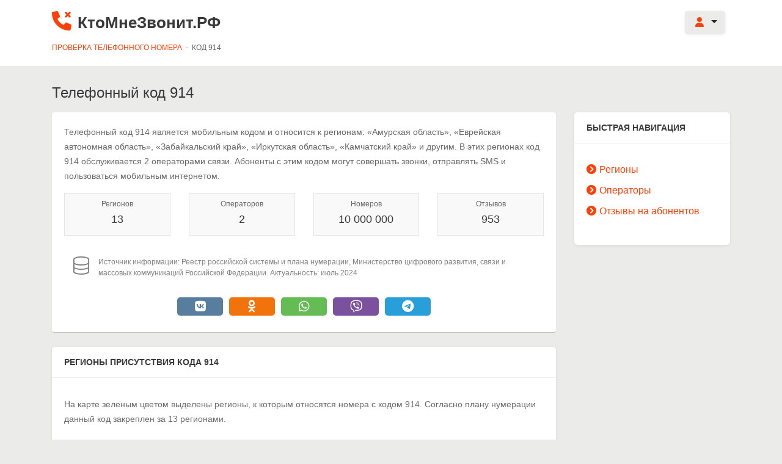

--- FILE ---
content_type: text/html; charset=UTF-8
request_url: https://xn--b1afgfgmhddf1bj.xn--p1ai/914
body_size: 42752
content:
<!DOCTYPE html>
<html xmlns="http://www.w3.org/1999/xhtml" xml:lang="ru" lang="ru">
<head>
    <title>Телефонный код 914 - операторы, регионы, отзывы</title>
    <meta http-equiv="Content-Type" content="text/html; charset=utf-8"/>
    <meta name="viewport" content="width=device-width, initial-scale=1.0"/>
    <link rel="apple-touch-icon" sizes="57x57" href="/template/ico/apple-icon-57x57.png"/>
    <link rel="apple-touch-icon" sizes="60x60" href="/template/ico/apple-icon-60x60.png"/>
    <link rel="apple-touch-icon" sizes="72x72" href="/template/ico/apple-icon-72x72.png"/>
    <link rel="apple-touch-icon" sizes="76x76" href="/template/ico/apple-icon-76x76.png"/>
    <link rel="apple-touch-icon" sizes="114x114" href="/template/ico/apple-icon-114x114.png"/>
    <link rel="apple-touch-icon" sizes="120x120" href="/template/ico/apple-icon-120x120.png"/>
    <link rel="apple-touch-icon" sizes="144x144" href="/template/ico/apple-icon-144x144.png"/>
    <link rel="apple-touch-icon" sizes="152x152" href="/template/ico/apple-icon-152x152.png"/>
    <link rel="apple-touch-icon" sizes="180x180" href="/template/ico/apple-icon-180x180.png"/>
    <link rel="icon" type="image/png" sizes="192x192" href="/template/ico/android-icon-192x192.png"/>
    <link rel="icon" type="image/png" sizes="32x32" href="/template/ico/favicon-32x32.png"/>
    <link rel="icon" type="image/png" sizes="96x96" href="/template/ico/favicon-96x96.png"/>
    <link rel="icon" type="image/png" sizes="16x16" href="/template/ico/favicon-16x16.png"/>
    <link rel="manifest" href="/template/ico/manifest.json"/>
    <meta name="msapplication-TileColor" content="#ffffff"/>
    <meta name="msapplication-TileImage" content="/template/ico/ms-icon-144x144.png"/>
    <meta name="theme-color" content="#ffffff"/>
    <meta name="format-detection" content="telephone=no"/>
    <meta name="robots" content="index,follow" />
    <meta name="description" content="Телефонный код 914 является мобильным кодом и относится к регионам: «Амурская область», «Еврейская автономная область», «Забайкальский край», «Иркутская область», «Камчатский край» и другим. В этих регионах код 914 обслуживается 2 операторами связи. Абоненты с этим кодом могут совершать звонки, отправлять SMS и пользоваться мобильным интернетом." />

    <link rel="stylesheet" href="/template/css/style.php?v=7.8" type="text/css"/>
            <script>window.yaContextCb = window.yaContextCb || []</script><script src="https://yandex.ru/ads/system/context.js" async></script>

    </head>
<body>
<div class="out">
    <header class="header">
        <div class="container">
            <div class="row">
                <div class="col-auto mr-auto">
                    <div class="title"><a href="/"><i class="fa-solid fa-phone-xmark"></i>КтоМнеЗвонит.РФ</a></div>
                </div>
                <div class="col-auto ml-auto"><div class="btn-group mr-2">
    <button type="button" data-toggle="dropdown" class="btn dropdown-toggle btn-login">
        <i class="fas fa-user px-1"></i>    </button>
            <div class="dropdown-menu dropdown-menu-right text-right">
            <a class="dropdown-item" data-toggle="modal" data-target="#loginModal" href="#">Вход</a>
            <a class="dropdown-item" href="/registration">Регистрация</a>
        </div>
    </div>

    <div class="modal fade" id="loginModal" tabindex="-1" aria-labelledby="loginModalLabel" aria-hidden="true">
        <div class="modal-dialog modal-dialog-centered modal-sm">
            <div class="modal-content authorization-form">
                <div class="modal-header">
                    <h5 class="modal-title" id="loginModalLabel">Авторизация</h5>
                    <button type="button" class="close" data-dismiss="modal" aria-label="Close">
                        <span aria-hidden="true">&times;</span>
                    </button>
                </div>
                <div class="modal-body">
                    <div class="form-group">
                        <label class="control-label" for="authorization-email">Email</label>
                        <input type="email" class="form-control authorization-email"/>
                        <span class="error label label-danger d-none"></span>
                    </div>
                    <div class="form-group">
                        <label class="control-label" for="authorization-password">Пароль</label>
                        <input type="password" class="form-control authorization-password"/>
                        <span class="error label label-danger d-none"></span>
                    </div>
                    <div class="authorization-submit-error"></div>
                    <div class="error alert alert-danger d-none"></div>
                </div>
                <div class="modal-footer">
                    <button type="button" class="btn btn-secondary btn-sm" data-toggle="modal" data-target="#forgotPasswordModal" data-dismiss="modal">Забыли пароль?</button>
                    <button data-id="1" type="button" class="btn btn-success authorization-button">Войти</button>
                </div>
            </div>
        </div>
    </div>
    <div class="modal fade" id="forgotPasswordModal" tabindex="-1" aria-labelledby="forgotPasswordModalLabel" aria-hidden="true">
        <div class="modal-dialog modal-dialog-centered">
            <div id="forgot-password" class="modal-content">
                <div class="modal-header">
                    <h5 class="modal-title" id="forgotPasswordModalLabel">Восстановление пароля</h5>
                    <button type="button" class="close" data-dismiss="modal" aria-label="Close">
                        <span aria-hidden="true">&times;</span>
                    </button>
                </div>
                <div class="modal-body">
                    <p>Укажите Email, с которым вы регистрировали аккаунт</p>
                    <div class="form-group">
                        <label class="control-label" for="forgot-password-email">Email</label>
                        <input type="email" name="forgot-password-email" value="" id="forgot-password-email" class="form-control" autocomplete="off"/>
                        <span class="error label label-danger d-none"></span>
                    </div>
                    <div id="forgot-password-submit-error"></div>
                    <div class="error alert alert-danger d-none"></div>
                </div>
                <div class="modal-footer">
                    <button id="forgot-password-button" data-id="1" type="button" class="btn btn-success">Восстановить</button>
                </div>
            </div>
        </div>
    </div>
</div>
            </div>
            <div class="moduletable">
    <div class="breadcrumbs" itemscope itemtype="https://schema.org/BreadcrumbList">
                    <div itemprop="itemListElement" itemscope itemtype="https://schema.org/ListItem">
                                    <a href="/" class="pathway" itemprop="item">
                        <span itemprop="name">Проверка телефонного номера</span>
                    </a>
                                <meta itemprop="position" content="1" />
                <span>&nbsp;-&nbsp;</span>
            </div>

                            <div itemprop="itemListElement" itemscope itemtype="https://schema.org/ListItem">
                                            <span itemprop="name">Код 914</span>
                        <meta itemprop="position" content="2" />
                                    </div>
                        </div>
</div>
        </div>
    </header>
    <article class="main">
        <div class="container">
            
            <h1>Телефонный код 914</h1>
            
                            <div class="row">
                    <div class="col-md-9" id="contentRow">
                        <div class="code card flex-fill dash-statistics"><div class="card-body"><p class="mb-3">Телефонный код 914 является мобильным кодом и относится к регионам: «Амурская область», «Еврейская автономная область», «Забайкальский край», «Иркутская область», «Камчатский край» и другим. В этих регионах код 914 обслуживается 2 операторами связи. Абоненты с этим кодом могут совершать звонки, отправлять SMS и пользоваться мобильным интернетом.</p><div class="statistics">
            <div class="row">
                <div class="col-sm-3 col-lg-3 col-6 text-center"><div class="stats-box mb-4">
            <p>Регионов</p>
            <div class="h3">13</div>
        </div></div>
                <div class="col-sm-3 col-lg-3 col-6 text-center"><div class="stats-box mb-4">
            <p>Операторов</p>
            <div class="h3">2</div>
        </div></div>
                <div class="col-sm-3 col-lg-3 col-6 text-center"><div class="stats-box mb-4">
            <p>Номеров</p>
            <div class="h3">10 000 000</div>
        </div></div>
                <div class="col-sm-3 col-lg-3 col-6 text-center"><div class="stats-box mb-4">
            <p>Отзывов</p>
            <div class="h3">953</div>
        </div></div>
            </div>
        </div><div class="row db-info text-black-50">
        <div class="col-auto"><i class="fa-light fa-database"></i></div>
        <div class="col text">Источник информации: Реестр российской системы и плана нумерации, Министерство цифрового развития, связи и массовых коммуникаций Российской Федерации. Актуальность: июль 2024</div>
    </div><div class="text-center pt-3"><span class="share_ico share_button_vk js-share-link" data-uri="https://vk.com/share.php?url=https://xn--b1afgfgmhddf1bj.xn--p1ai/914"></span><span class="share_ico share_button_ok js-share-link" data-uri="https://connect.ok.ru/dk?st.cmd=WidgetSharePreview&amp;service=odnoklassniki&amp;st.shareUrl=https://xn--b1afgfgmhddf1bj.xn--p1ai/914"></span><span class="share_ico share_button_wp js-share-link" data-uri="whatsapp://send?text=https://xn--b1afgfgmhddf1bj.xn--p1ai/914"></span><span class="share_ico share_button_vi js-share-link" data-uri="viber://forward?text=https://xn--b1afgfgmhddf1bj.xn--p1ai/914"></span><span class="share_ico share_button_tg js-share-link" data-uri="https://telegram.me/share/url?url=https://xn--b1afgfgmhddf1bj.xn--p1ai/914"></span></div></div></div><div id="header_1"><div class="panel">
            <div class="panel-heading">
            <div class="panel-title">Регионы присутствия кода 914</div>
        </div>
        <div class="panel-content">
        <p>На карте зеленым цветом выделены регионы, к которым относятся номера с кодом 914. Согласно плану нумерации данный код закреплен за 13 регионами.<div class="ru-map"><svg xmlns:svg="http://www.w3.org/2000/svg" xmlns="http://www.w3.org/2000/svg" xmlns:xlink="http://www.w3.org/1999/xlink" version="1.2" baseProfile="tiny" x="0px" y="0px" viewBox="0 0 1000 600" xml:space="preserve" xmlns:xml="http://www.w3.org/XML/1998/namespace"><path d="m 123.5313 244.7813 L 122.5313 245.75 L 121.5625 245.75 L 119.5 246.75 L 116.7188 247.7188 L 115.0625 251.6875 L 111.3125 255.625 L 112.7813 256.5938 L 113.875 256.5938 L 114.75 258.5938 L 115.75 260.5625 L 118.7813 261.5313 L 119.7813 266.4688 L 118.7813 267.4688 L 118 269.4375 L 120.0938 272.4063 L 121.5625 272.4063 L 121.5625 273.375 L 121.5625 275.3438 L 121.5625 276.3438 L 122.5313 277.3125 L 121.5625 277.3125 L 120.0938 279.2813 L 120.1875 281.2813 L 121.5625 281.2813 L 123.5313 280.2813 L 124.5313 279.2813 L 125.5 280.2813 L 126.5 280.2813 L 128.4688 279.2813 L 131.4375 279.2813 L 132.4063 279.2813 L 133.4063 279.2813 L 134.375 279.2813 L 134.375 278.3125 L 136.3438 279.2813 L 138.3438 279.2813 L 140.3125 273.375 L 138.3438 271.4063 L 137.3438 270.4063 L 136.3438 268.4375 L 135.375 267.4688 L 137.3438 261.5313 L 140.3125 256.5938 L 141.2813 255.625 L 140.3125 253.6563 L 139.3125 251.6875 L 138.3438 251.6875 L 136.3438 251.6875 L 134.375 250.6875 L 133.4063 251.6875 L 132.4063 251.6875 L 131.4375 250.6875 L 128.4688 249.6875 L 125.5 248.7188 L 124.5313 246.75 L 123.5313 244.7813 z" data-title="Москва и Московская область" data-code="RU-MOS" ></path><path d="m 130.3876 168.8505 l -1.973 0.9865 l 0.9865 0.9865 l 0.9865 0.9865 l 1.973 0 l 0.9865 0.9865 l 0 0 l -0.9865 0 l -0.9865 0.9865 l 0 0.9865 l -0.9865 0 l 0 -0.9865 l 0 4.9326 l 0.9865 1.973 l -1.9731 1.9731 l -1.973 -1.973 l -0.9865 0.9865 l -0.9865 -0.9865 l -0.9865 -0.9865 l -0.9865 -0.9865 l -0.9865 0.9865 l -0.9865 0 l 0 -1.973 l 0 0 l -1.1838 0 l -0.6906 0.9865 l -1.4798 0.9865 l 0.4933 0 l -1.1838 1.973 l -1.7757 -0.9865 l -1.6771 0.9865 l -1.7757 0 l 0.9865 2.9596 l 0.7892 1.973 l 0.9865 1.973 l 0.8879 1.973 l -0.6906 3.9461 l 1.4798 2.9595 l 1.4798 0 l 1.973 -0.9865 l 1.3811 0.9865 l 0.9865 1.973 l 1.973 -0.9865 l 2.9596 0 l 0 0.9865 l 1.973 0.9865 l 1.973 -0.9865 l 1.973 -0.9865 l 0 0.9865 l 0 0 l 0.9865 0.9865 l 0.9865 0.9865 l 0 1.973 l 0 1.973 l 1.973 0 l 1.973 0 l 0.9865 0.9865 l 0 0.9865 l 1.973 2.9596 l 0 1.973 l 0.9865 1.973 l 1.973 2.9596 l 2.9596 0 l 1.973 0.9865 l 0.9865 -0.9865 l 0.9865 -0.9865 l 1.973 0 l 0.9865 -0.9865 l -0.9865 0 l 0 -0.9865 l 0.9865 -0.9865 l 0 -0.9865 l 0 -0.9865 l 0 -0.9865 l 2.9595 -1.973 l 2.9595 -0.9865 l 1.973 -1.973 l 0 -0.9865 l 0.9865 -0.9865 l 1.973 0 l 0.9865 0 l 1.973 -0.9865 l -0.9865 -0.9865 l 0 0 l -0.9865 -3.9461 l -0.9865 -0.9865 l -1.973 0 l -1.973 -1.973 l -1.973 -1.973 l 0 0 l -0.9865 0 l 0 0.9865 l 0.9865 1.973 l -1.973 0 l -0.9865 -0.9865 l -1.973 0 l -1.973 0 l -1.973 0 l 0 0 l -0.9865 0 l -0.9865 -0.9865 l -1.973 1.973 l -2.9595 0.9865 l -1.973 -2.9596 l -2.9595 0 l -1.973 -0.9865 l -0.9865 -0.9865 l 0.9865 0 l 0.9865 -1.973 l 0.9865 -1.973 l 1.973 -4.9326 l 2.9595 -3.9461 l 0 -1.973 l 0 -0.9865 l -1.973 -2.9595 l 0 -2.9596 l -6.9056 0 l -4.9326 -0.9865 z" data-title="Санкт-Петербург и Ленинградская область" data-code="RU-SPE" ></path><path d="m 305.00066,165.89094 -4.93257,0 -3.94605,3.94605 0.98651,3.94606 4.93257,0.98651 0.98652,0 0.98651,-0.98651 0.98651,0 0,0 0.98652,-0.98651 0,0.98651 0,0 -0.98652,0.98651 0,0 0.98652,0 0.98651,-0.98651 0,-3.94606 -1.97303,-3.94605 z m 45.37966,22.68982 1.97303,0.98652 0,0.98651 0,0.98652 0,0.98651 2.95954,1.97303 1.97303,-2.95954 -0.98652,-2.95955 -0.98651,-2.95954 0,0 0,-1.97303 -0.98651,-1.97303 -1.97303,0 0,1.97303 -0.98652,0 -0.98651,0 0,4.93257 z m -27.6224,-0.98651 -2.95954,-0.98651 -3.94606,-0.98652 -4.93257,0.98652 0,0 0.98651,0.98651 0,1.97303 -1.97303,0 -0.98651,-0.98652 0,-0.98651 0.98651,-0.98651 -2.95954,-0.98652 -2.95954,0 -0.98651,0 -0.98652,-0.98651 -5.91908,0.98651 -5.91909,-0.98651 -0.98651,-0.98652 0,-0.98651 0,0.98651 0,0 0,0.98652 -0.98652,0 0,0.98651 0,1.97303 0,0 -0.98651,-1.97303 -1.97303,-0.98651 -0.98652,-0.98652 -3.94605,2.95955 -3.94606,3.94605 -4.93257,-1.97303 -3.94606,-2.95954 0.98652,-2.95954 0.98651,-1.97303 -0.98651,-1.97303 -0.98652,-1.97303 3.94606,-1.97303 2.95954,-0.98651 4.93257,2.95954 0.98652,-0.98651 0.98651,-0.98652 0,-0.98651 0.98652,0 0,-2.95954 0,-2.95955 -2.95955,-3.94605 -3.94605,-2.95955 -0.98652,-2.95954 -0.98651,-0.98651 0,2.95954 0,4.93257 -5.91909,4.93257 -4.93257,3.94606 0,2.95954 0,2.95955 -3.94606,2.95954 -1.97302,1.97303 0,0.98651 0,1.97303 3.94605,5.91908 2.95954,5.91909 0.98652,1.97303 0.98651,0.98651 0,0.98652 1.97303,0 0,0 0,-0.98652 1.97303,-0.98651 1.97303,0 1.97303,0.98651 1.97303,1.97303 0,0 6.9056,0 7.89211,0.98652 1.97303,-0.98652 0.98651,-0.98651 0.98652,0.98651 0,0.98652 1.97303,-0.98652 1.97302,0 4.93258,3.94606 5.91908,4.93257 29.59543,17.75726 0.98651,0.98651 0.98652,0.98652 5.91908,-0.98652 6.9056,-1.97303 0,-0.98651 0.98652,-1.97303 0.98651,0.98651 0.98651,0 1.97303,-0.98651 1.97303,-0.98651 1.97303,-0.98652 1.97303,-0.98651 0.98651,-0.98652 0.98652,0 0.98651,0 1.97303,0.98652 1.97303,-2.95955 0,-1.97302 -0.98652,-0.98652 -1.97302,-2.95954 0.98651,-0.98652 0.98651,-0.98651 1.97303,-1.97303 0,-1.97303 -2.95954,-4.93257 -3.94606,-3.94606 -4.93257,-3.94605 -0.98651,-0.98652 -0.98652,-0.98651 -0.98651,0.98651 -0.98652,0.98652 0,0 -0.98651,-0.98652 -0.98651,0 -0.98652,0.98652 0,5.91908 -0.98651,5.91909 0,0 0,0 -0.98652,-0.98652 -0.98651,0 -1.97303,0.98652 -1.97303,-0.98652 -0.98651,0 -0.98652,1.97303 -2.95954,0.98652 -0.98651,-1.97303 0.98651,-1.97303 1.97303,-0.98651 0.98651,0 0,-1.97303 -0.98651,-1.97303 0.98651,0 -6.9056,-0.98652 -5.91908,0.98652 -1.97303,-2.95954 -5.91909,-1.97303 -3.94605,0.98651 0,0.98652 -0.98652,0.98651 -0.98651,-1.97303 -1.97303,0 -0.98651,0.98652 -0.98652,0 0,0 0.98652,-0.98652 0,-0.98651 0,-0.98652 -1.97303,-0.98651 -1.97303,0 0.98651,-0.98652 0,-0.98651 0.98652,0 0.98651,0 1.97303,0.98651 0.98651,-1.97302 0.98652,-1.97303 0.98651,0 0.98652,-0.98652 0,-0.98651 -0.98652,0 1.97303,0 1.97303,0 0,0 z" data-title="Ненецкий АО" data-code="RU-NEN" ></path><path d="m 157.02353,237.90648 0.98651,-0.98652 -2.95954,-0.98651 -0.98652,0.98651 0.98652,0.98652 1.97303,0 z m 6.9056,0.98651 -0.98652,0 -0.98651,0.98651 -2.95955,-1.97302 0,3.94605 -0.98651,2.95955 -1.97303,1.97302 0,-0.98651 0,-0.98651 0,-0.98652 -2.95954,0.98652 -0.98652,-0.98652 0.98652,-0.98651 0.98651,0 -0.98651,-5.91909 -1.97303,0 -1.97303,0.98652 0.98652,0.98651 -0.98652,0.98651 -0.98651,0.98652 -1.97303,0 0,0.98651 0,0.98652 -0.98652,1.97303 0,2.95954 0,1.97303 0.98652,0.98651 -2.95954,1.97303 -2.95955,2.95954 0,0.98652 0,0.98651 0,1.97303 2.95955,2.95954 2.95954,-0.98651 5.91908,-1.97303 4.93258,1.97303 5.91908,-3.94606 6.9056,-2.95954 0,-0.98652 0.98651,-1.97302 -3.94605,-4.93258 0,-4.93257 -2.95954,-2.95954 z" data-title="Ярославская область" data-code="RU-YAR" ></path><path d="m 255.67495,352.34213 m 0,0 0,2.95954 -1.97303,3.94606 0.98652,0.98651 0.98651,0.98652 -1.97303,0 -0.98651,0 -0.98652,0 -0.98651,0.98651 -0.98651,0 -1.97303,-0.98651 -0.98652,1.97303 -0.98651,0.98651 -0.98652,0 0,-0.98651 0,-0.98652 -0.98651,-0.98651 -1.97303,0.98651 0,-1.97303 0.98652,-0.98651 -2.95955,-2.95954 -2.95954,0.98651 -0.98651,0.98652 0,0.98651 -0.98652,0 0,0.98651 1.97303,6.9056 0,0.98652 1.97303,0 1.97303,0 0,0.98651 0.98651,0.98652 5.91909,0 4.93257,0 -1.97303,2.95954 -2.95954,2.95954 -0.98652,1.97303 -0.98651,-0.98651 -0.98652,-0.98652 -0.98651,0.98652 -1.97303,0 -0.98651,0 -0.98652,0 -2.95954,4.93257 -2.95954,4.93257 -0.98652,0.98651 -1.97303,1.97303 0,0.98652 0,0.98651 -0.98651,0 0,0.98651 0.98651,0.98652 0,0.98651 0,0.98652 0.98652,0 0.98651,-0.98652 2.95955,1.97303 2.95954,1.97303 -1.97303,1.97303 -1.97303,1.97303 0.98652,0 3.94605,0.98651 3.94606,-0.98651 0.98651,-2.95955 0,-1.97302 0.98652,-0.98652 0.98651,0 0.98652,-0.98651 0.98651,0 3.94606,1.97303 2.95954,1.97302 -1.97303,-3.94605 -1.97303,-2.95955 1.97303,-1.97302 1.97303,0 -1.97303,-0.98652 -1.97303,-1.97303 0.98652,0 0.98651,-0.98651 0.98652,-0.98652 -0.98652,-0.98651 0.98652,0 0.98651,0 0.98652,0 0.98651,0 0,0.98651 0.98651,0.98652 2.95955,0.98651 1.97302,0.98652 0,0.98651 0.98652,0.98652 0.98651,-0.98652 2.95955,0 2.95954,0.98652 0,-0.98652 0,0 0,-0.98651 -0.98652,-0.98652 1.97303,-1.97303 0,-1.97302 -2.95954,-1.97303 -3.94606,-2.95955 1.97303,-1.97302 0.98652,-0.98652 0.98651,-1.97303 0,-0.98651 0.98651,0 0.98652,-0.98651 0.98651,0 0.98652,0 0.98651,-3.94606 0,-4.93257 -0.98651,-1.97303 0,-0.98652 -0.98652,-0.98651 -1.97303,-0.98651 0,0 -0.98651,0 -0.98651,0.98651 -4.93258,-2.95954 -4.93257,-3.94606 0,-0.98651 -0.98651,0 -0.98651,0 -0.98652,0.98651 z" data-title="Челябинская область" data-code="RU-CHE" ></path><path d="m 178.72684,324.71973 -0.98652,-1.97303 -3.94605,-0.98651 0,-1.97303 -2.95955,-1.97303 -1.97302,-2.95954 -3.94606,5.91908 -1.97303,-0.98651 -3.94606,0 0.98652,3.94606 -0.98652,3.94605 0.98652,1.97303 0,1.97303 -2.95954,3.94606 -2.95955,1.97303 2.95955,4.93257 5.91908,0 0.98652,0.98651 0,0.98652 1.97302,-2.95955 1.97303,-4.93257 0.98652,0 1.97302,0 1.97303,-0.98651 0.98652,0 1.97303,0.98651 1.97302,0 1.97303,1.97303 2.95955,1.97303 0,-0.98652 0.98651,0 0.98651,0 0.98652,0 1.97303,-2.95954 0.98651,-1.97303 -1.97303,-2.95954 0,-2.95954 -0.98651,-1.97303 -2.95954,0 -1.97303,0 -1.97303,-1.97303 z" data-title="Ульяновская область" data-code="RU-ULY" ></path><path d="m 337.55563,344.45002 -3.94605,0.98651 -0.98652,0.98651 0,0.98652 -1.97303,0 -1.97302,-0.98652 -1.97303,0 -2.95955,0 -0.98651,-0.98651 -0.98651,0 -1.97303,0.98651 -0.98652,1.97303 -2.95954,0 -2.95954,-0.98651 0,1.97303 -0.98652,0.98651 0,1.97303 0,1.97303 -1.97303,0.98651 -1.97302,0 -1.97303,0 0,0 0,-0.98651 -2.95954,0 -1.97303,0.98651 -1.97303,3.94606 -0.98652,4.93257 0,0.98652 0.98652,0 -0.98652,0.98651 -0.98651,0 -0.98651,0 -0.98652,2.95954 0,2.95955 1.97303,0.98651 1.97303,0.98651 0,1.97303 0,1.97303 0.98651,0 1.97303,0 0,0.98651 0.98652,0.98652 0.98651,-0.98652 0.98651,0.98652 1.97303,2.95954 0.98652,2.95954 0.98651,0.98652 1.97303,0.98651 0,0 0.98651,0 0.98652,2.95955 1.97303,3.94605 0,0 0.98651,0 0,-0.98651 0.98651,0.98651 0,0.98652 0.98652,0 1.97303,0.98651 1.97303,1.97303 0.98651,1.97303 1.97303,0 0.98651,-0.98652 0,-1.97302 0.98652,0 1.97303,-0.98652 -0.98652,-0.98651 0,-0.98652 0.98652,0 0.98651,0 0,-0.98651 -0.98651,-0.98652 0.98651,-0.98651 1.97303,-0.98651 0,-0.98652 0.98651,-0.98651 0,0 0.98652,0 0,-0.98652 0,-0.98651 0.98651,-0.98652 0.98652,0 0,-0.98651 0,-0.98651 0,-0.98652 1.97302,0.98652 2.95955,-0.98652 -0.98652,-6.9056 0,-0.98651 -0.98651,0 -1.97303,0 -0.98651,-0.98652 0.98651,-0.98651 1.97303,-0.98651 0,-2.95955 0,-2.95954 2.95954,-1.97303 2.95954,-1.97303 0.98652,0.98652 0.98651,1.97303 -0.98651,0.98651 0,1.97303 1.97303,0 1.97303,0.98651 1.97302,0.98652 2.95955,1.97303 0.98651,-0.98652 1.97303,0 6.9056,1.97303 7.89211,-2.95954 -1.97303,-1.97303 -2.95954,0 -0.98651,-0.98652 -0.98652,-0.98651 -2.95954,-1.97303 -1.97303,-0.98651 0,-1.97303 0.98652,-2.95954 -1.97303,0 -1.97303,-1.97303 0.98651,-0.98652 0,-0.98651 -0.98651,-0.98652 -0.98652,0 -0.98651,-3.94605 -1.97303,-2.95955 -0.98651,-0.98651 -0.98652,0 -0.98651,-0.98651 -2.95954,-0.98652 -0.98652,0 -1.97303,0 -0.98651,-0.98651 -0.98651,-1.97303 -1.97303,0 -0.98652,0.98651 -1.97303,2.95955 z" data-title="Тюменская область" data-code="RU-TYU" ></path><path d="m 114.40611,270.46145 -1.57842,0 -0.29596,0.98651 -1.08516,0.98652 -0.78921,0 -0.49326,-0.98652 -2.36765,-0.98651 -2.26898,-0.98652 -0.29595,0 -0.39461,0.98652 -1.97304,0 -1.67707,0.98651 -0.49326,0.98652 -0.69056,0.98651 0.69056,4.93257 2.17033,3.94606 1.08517,0.98651 0.98652,0.98652 -0.1973,1.97302 0.0987,2.95955 1.67708,1.97303 1.28246,0.98651 1.87439,0 0.39461,-0.98651 0.78921,-0.98652 0.78921,0 0.78921,0 1.28247,-0.98651 1.57842,0 4.83392,-7.89212 -0.0986,-1.97302 1.47977,-1.97303 0.98652,0 -0.98652,-0.98652 0,-0.98651 0,-1.97303 0,-0.98651 -1.47977,0 -2.07168,-2.95955 0,0 -1.18382,0 -1.38112,0.98652 -0.98651,0 z" data-title="Тульская область" data-code="RU-TUL" ></path><path d="m 304.01415,296.11082 -2.95954,-1.97303 -2.95955,-1.97303 0,-1.97303 0,-0.98651 -0.98651,-0.98652 0,-0.98651 -1.97303,0.98651 0,0.98652 -2.95954,3.94605 -1.97303,3.94606 0,0.98652 0,0.98651 -4.93257,4.93257 -4.93257,4.93257 -1.97303,0.98652 -1.97303,0.98651 -2.95954,2.95954 1.97303,4.93258 -1.97303,2.95954 0,2.95954 0,0.98652 0,0 -2.95955,2.95954 -4.93257,0.98651 -0.98651,2.95954 0,1.97303 -2.95954,0 -1.97303,-1.97303 -1.97303,1.97303 -1.97303,2.95955 -4.93257,0 -1.97303,0.98651 0,0 0,0.98651 -0.98651,2.95955 -1.97303,1.97303 0,0.98651 0,1.97303 0.98651,0 0.98652,0.98651 3.94605,1.97303 2.95955,1.97303 0.98651,0 0,0 0.98652,-0.98651 0.98651,0 0.98651,0 0,0.98651 4.93257,3.94606 4.93258,2.95954 0.98651,-0.98651 0.98651,0 0,0 1.97303,0.98651 0.98652,0.98651 0,0.98652 0.98651,1.97303 2.95954,-1.97303 2.95955,-0.98652 1.97303,0.98652 1.97302,1.97303 0.98652,0 0,0 0.98651,0 0.98652,0.98651 1.97303,1.97303 2.95954,-1.97303 4.93257,0 -0.98651,1.97303 0.98651,0 0.98651,0 0.98652,-0.98651 -0.98652,0 0,-0.98652 0.98652,-4.93257 1.97303,-3.94606 1.97303,-0.98651 2.95954,0 0,0.98651 0,0 1.97303,0 1.97302,0 1.97303,-0.98651 0,-1.97303 0,-1.97303 0.98652,-1.97303 0,-0.98651 0,-1.97303 -0.98652,-0.98651 0,-4.93258 0,-3.94605 -2.95954,-1.97303 -2.95954,-2.95954 0.98651,-2.95955 0.98652,-3.94605 0,-1.97303 -0.98652,-0.98652 0,0 0,-2.95954 0,-1.97303 0.98652,-3.94605 1.97302,-3.94606 -1.97302,-2.95954 -0.98652,-1.97303 -2.95954,-6.9056 z" data-title="Свердловская область" data-code="RU-SVE" ></path><path d="m 136.30673,279.34008 -1.97303,-0.98652 0,0.98652 -0.98652,0 -0.98651,0 -0.98652,0 -2.95954,0 -1.97303,0.98651 -0.98651,0 -0.98652,-0.98651 -0.98651,0.98651 -1.97303,0.98651 -1.38112,0 -4.83392,7.89212 0.69056,1.97303 0,1.97302 2.17033,0 2.26899,0.98652 -0.29596,1.97303 0.39461,1.97303 1.97303,0.98651 2.95954,0 0.98651,1.97303 0.98652,0.98651 1.97303,0 0.98651,-0.98651 5.91909,2.95954 0.98651,0 0.98651,0 0.98652,-0.98651 0,0 0,-0.98652 0.98651,0.98652 1.97303,0 0,0 -0.98651,-1.97303 -1.97303,0 1.97303,-0.98652 1.97303,0 0.98651,-0.98651 1.97303,-0.98651 0,-1.97303 0,0 0.98651,-1.97303 0,-1.97303 -1.97303,-0.98651 -0.98651,0 0,0 0.98651,-0.98652 0,-0.98651 0,-0.98652 -3.94605,-4.93257 -2.95955,-3.94605 -1.97302,0 z" data-title="Рязанская область" data-code="RU-RYA" ></path><path d="m 100.00298,273.42099 -3.946056,-0.98651 -3.946057,-0.98652 -0.394606,0.98652 -0.69056,0 -2.170331,0.98651 -1.578423,0 -0.394606,0.98651 -0.295954,1.97303 -2.367634,0.98652 -1.085166,1.97303 1.282468,0.98651 1.677075,0.98651 0,0.98652 0,1.97303 2.564937,0.98651 1.874377,0.98651 0.09865,1.97303 0.197303,2.95955 0.986514,0.98651 0.986515,0.98651 -0.295955,0.98652 0,1.97303 0.789212,0 0.69056,0 0.295954,0.98651 0.69056,0 3.255497,-0.98651 1.183818,0.98651 0.295954,-1.97303 -0.09865,-0.98651 0.493254,-0.98652 0.59191,-1.97302 4.14337,-1.97303 -0.0987,-2.95955 0.1973,-1.97302 -0.98652,-0.98652 -1.08517,-0.98651 -2.17033,-4.93257 -0.69056,-3.94606 z" data-title="Орловская область" data-code="RU-ORL" ></path><path d="m 372.08363,371.0859 m 0,-0.98651 -7.89211,2.95954 -6.9056,-1.97303 -1.97303,0 -0.98651,0.98652 -2.95955,-1.97303 -1.97302,-0.98652 -1.97303,-0.98651 -1.97303,0 0,-1.97303 0.98651,-0.98651 -0.98651,-1.97303 -0.98652,-0.98652 -2.95954,1.97303 -2.95954,1.97303 0,3.94606 0,1.97303 -1.97303,0.98651 -0.98651,0.98651 0.98651,0.98652 1.97303,0 0.98651,0 0,0.98651 0.98652,7.89212 -2.95955,0 -1.97302,-0.98652 0,0.98652 0,0.98651 0,0.98651 -0.98652,0 -0.98651,0.98652 0,0.98651 0,0.98652 -0.98652,0 0,0 -0.98651,0.98651 0,0.98652 -1.97303,0.98651 -0.98651,0.98651 0.98651,0.98652 -0.98651,0.98651 0,0 -0.98652,0 0,0.98652 0.98652,0.98651 -1.97303,0.98652 -0.98652,0 0,1.97302 1.97303,2.95955 -0.98651,4.93257 0,1.97303 0.98651,0 -2.95954,3.94605 0.98651,1.97303 0.98652,0.98652 0.98651,0.98651 0.98652,0 0.98651,-0.98651 0.98651,0 0,0.98651 0.98652,0 0,-0.98651 0.98651,-0.98652 0,2.95955 0,3.94605 1.97303,-0.98651 0,-0.98652 1.97303,0.98652 1.97303,1.97303 0.98651,0.98651 1.97303,0 0,0.98651 -0.98651,0.98652 -1.97303,-0.98652 -1.97303,2.95955 0.98651,1.97303 1.97303,-0.98652 4.93257,2.95954 0.98652,0 3.94606,-1.97302 2.95954,0 1.97303,-1.97303 1.97302,0 0.98652,-2.95955 0.98651,-1.97302 0.98652,-0.98652 0,-0.98651 -0.98652,-2.95954 -0.98651,-1.97303 0.98651,-4.93257 1.97303,-1.97303 -0.98651,-0.98652 0,-1.97303 0.98651,0 0.98652,0 0,0 1.97302,-1.97302 1.97303,-0.98652 2.95955,0 0.98651,0 0,-1.97303 -0.98651,-1.97303 0.98651,-1.97302 1.97303,-0.98652 0,-0.98651 0,-0.98652 0.98651,-1.97303 0.98652,-0.98651 0,-1.97303 -0.98652,-0.98651 -0.98651,-1.97303 0.98651,-0.98652 0,-0.98651 0,-0.98651 -0.98651,-1.97303 0,-0.98652 0,-0.98651 0,-1.97303 -0.98652,-0.98651 0,-0.98652 0.98652,0 0,-0.98651 0,-1.97303 0.98651,0 0,-1.97303 z" data-title="Омская область" data-code="RU-OMS" ></path><path d="m 127.4281,199.43242 0,-0.98651 -2.95955,0 -1.97302,0.98651 -0.98652,-1.97303 -1.38112,-0.98651 -1.87437,0.98651 -1.57843,0 -4.93257,1.97303 0.69056,3.94606 0.98652,2.95954 -0.88787,0.98651 -1.18381,0 -0.0987,0.98652 -0.1973,0.98651 -2.95955,0.98652 -0.49326,1.97303 -1.77572,1.97302 0.1973,1.97303 1.28247,1.97303 1.38112,0.98652 5.52449,1.97302 5.42583,0.98652 1.87437,0.98651 0.98652,0.98652 0,0 2.95954,-0.98652 2.95954,-0.98651 0.98652,-0.98652 0.98651,-0.98651 2.95954,1.97303 1.97303,2.95954 0,0 0.98652,0 0.98651,0.98652 1.97303,0.98651 0.98651,-0.98651 0.98652,0 1.97303,0.98651 0.98651,1.97303 0.98651,0 1.97303,0.98651 0,-2.95954 0,-2.95954 -0.98651,-0.98652 -0.98652,0 0,-0.98651 -0.98651,0 0,-1.97303 0.98651,-2.95954 -1.97302,-2.95955 -0.98652,-1.97302 0,-2.95955 -1.97303,-1.97303 0,-0.98651 -0.98651,-0.98651 -1.97303,0 -1.97303,0 0,-1.97303 0,-1.97303 -0.98651,-0.98652 -0.98652,-0.98651 0,0 0,-0.98651 -1.97303,0.98651 -1.97302,0.98651 -1.97303,-0.98651 z" data-title="Новгородская область" data-code="RU-NGR" ></path><path d="m 115.29397,289.20522 -1.57842,0 -1.28247,0.98651 -0.78921,0 -0.78921,0 -0.78921,0.98652 -0.39461,0.98651 -1.87439,0 -1.28246,-0.98651 -1.67708,-1.97303 -2.17034,0.98651 -1.97303,0.98652 -0.59191,1.97302 -0.493254,0.98652 0.09865,1.97303 -0.295954,0.98651 -1.183818,-0.98651 -3.255497,0.98651 0.591909,1.97303 1.874377,1.97303 2.762237,0.98651 2.36764,0.98652 0,0.98651 -0.0987,0 0.88786,0.98652 1.18383,0 0.88786,1.97302 -0.29595,0.98652 2.46628,1.97303 2.6636,2.95954 1.87438,-0.98651 1.57842,-0.98652 -0.98651,-5.91908 3.4528,-3.94606 4.34066,-2.95954 -0.39461,-1.97303 0.29596,-1.97303 -2.26899,-0.98652 -2.17033,0 0,-1.97302 -0.69056,-1.97303 z" data-title="Липецкая область" data-code="RU-LIP" ></path><path d="m 86.09313,282.29962 0,-0.98652 -1.677075,-0.98651 -1.282468,-0.98651 -2.466286,0 -0.394605,0 -0.591909,0 -0.493257,0 -0.69056,0.98651 -1.775726,-1.97303 -1.874377,1.97303 -0.986514,0.98651 -1.775726,-0.98651 -0.295954,0.98651 -0.197303,0.98652 -2.466285,1.97303 1.677074,2.95954 2.268983,2.95954 -0.295955,0.98652 -0.493257,0.98651 0.493257,0 0.295955,0.98651 -0.493258,0 -0.493257,0.98652 1.874377,1.97303 2.268983,0 0.591909,0 0.69056,0 0.887863,1.97303 1.085165,0.98651 4.636617,1.97303 5.919086,2.95954 0.887863,0.98652 0.887862,1.97302 1.38112,-1.97302 1.085166,-1.97303 1.282469,0.98651 1.183817,0 0.295954,0 0,-0.98651 0.591909,-0.98652 -0.197303,-0.98651 0,0 -1.874377,-1.97303 -0.591909,-1.97303 -0.69056,0 -0.295954,-0.98651 -0.69056,0 -0.789212,0 0,-0.98652 0.295955,-0.98651 -0.986515,-1.97303 -0.986514,-0.98651 -0.197303,-2.95955 -0.09865,-1.97303 -1.874377,-0.98651 -2.564937,-0.98651 0,-1.97303 z" data-title="Курская область" data-code="RU-KRS" ></path><path d="m 296.12204,366.15333 m 0.98651,-1.97303 -4.93257,0.98652 -2.95954,0.98651 -1.97303,-1.97303 -0.98652,-0.98651 -0.98651,0 0,0 -0.98652,0 -1.97302,-1.97303 -1.97303,-0.98652 -2.95955,0.98652 -2.95954,1.97303 0,4.93257 -0.98651,3.94606 -0.98652,0 -0.98651,0 -0.98652,0.98651 -0.98651,0 0,0.98651 -0.98651,1.97303 -0.98652,0.98652 -1.97303,1.97302 3.94606,2.95955 2.95954,1.97303 0,1.97302 -1.97303,0.98652 0.98652,0.98651 0,0.98652 0,0.98651 0,0.98652 4.93257,0.98651 4.93257,0.98651 1.97303,0.98652 0.98651,0.98651 0.98652,-0.98651 0.98651,-0.98652 1.97303,0 2.95954,0.98652 0.98652,0.98651 7.89211,0.98652 7.89212,0.98651 0.98651,-0.98651 0.98651,-0.98652 0.98652,0 1.97303,0.98652 0.98651,-0.98652 0.98652,0 -1.97303,-3.94605 -0.98652,-2.95955 -0.98651,0 0,0 -1.97303,-0.98651 -0.98651,-0.98652 -0.98652,-2.95954 -1.97303,-2.95954 -0.98651,-0.98652 -0.98651,0.98652 -0.98652,-0.98652 0,-0.98651 -1.97303,0 -0.98651,0 0,-1.97303 0,-1.97303 -1.97303,-0.98651 -1.97303,-0.98651 0,-3.94606 0.98652,-1.97303 z" data-title="Курганская область" data-code="RU-KGN" ></path><path d="m 32.525406,170.82351 m -1.677075,0 m -0.69056,0 0,0 2.367635,0 0,0 z m 4.439315,-0.98652 1.183817,-0.98651 -1.183817,0.98651 -1.085166,0.98652 0.09865,0 0.986515,-0.98652 z m 9.766491,2.95955 0,0 -5.623132,-0.98652 -1.381119,-1.97303 -1.578423,-0.98651 -1.183817,0.98651 -0.986515,0.98652 0.394606,0 1.085166,2.95954 -2.268983,-0.98651 -2.959543,-0.98652 4.14336,7.89212 4.735268,6.9056 2.76224,3.94605 0.493258,0 0.394605,0 1.085166,-0.98651 3.4528,-0.98652 -0.887863,-6.9056 -0.295954,-2.95954 -0.09865,-2.95954 -0.493257,-0.98652 -0.591908,0 -0.69056,0 -1.085166,0.98652 -1.085166,0.98651 -1.775725,-1.97303 -0.69056,-1.97302 0.493257,0 0.69056,0 3.058194,0 0.887863,0 z" data-title="Калининградская область" data-code="RU-KGD" ></path><path d="m 172.80775,269.47493 -1.97303,-0.98651 -1.97302,-0.98652 -0.98652,-1.97302 -0.98651,-1.97303 -0.98652,0.98651 -1.97302,0.98652 -6.9056,-3.94606 -4.93258,-1.97303 -4.93257,1.97303 0,0 0.98652,2.95954 -0.98652,3.94606 1.97303,0 1.97303,0 0.98651,1.97303 0.98652,1.97303 2.95954,2.95954 0.98652,0 0,0 0,1.97303 0,0.98651 1.97302,0.98652 1.97303,0.98651 0.98652,0 0.98651,0.98651 0.98652,-0.98651 1.97302,-1.97303 1.97303,0.98652 1.97303,0.98651 1.97303,-0.98651 0.98651,-1.97303 1.97303,-0.98652 0.98652,0 0,-0.98651 -1.97303,-2.95954 -2.95955,0 0.98652,-0.98652 0.98651,-1.97303 z" data-title="Ивановская область" data-code="RU-IVA" ></path><path d="m 83.922798,256.65025 -0.986514,0.98651 -1.085166,0 -0.69056,0 -0.295954,0 -0.986514,0 -0.986514,0 -1.874377,-0.98651 -2.07168,0 -1.677075,-2.95955 -2.959542,-0.98651 -0.887863,0.98651 -0.295954,1.97303 -0.591909,0.98652 -0.69056,0 -1.479771,1.97303 -1.578423,1.97302 -0.887863,1.97303 -0.69056,0 0.789211,0.98652 -0.197302,0.98651 0.591908,0 2.466286,0.98652 1.874377,-0.98652 0.887863,0.98652 0.591908,1.97302 1.874377,0.98652 1.578423,0.98651 2.367634,2.95955 0.295955,2.95954 -1.282469,1.97303 -0.197303,2.95954 1.874377,-1.97303 1.775726,1.97303 0.69056,-0.98651 0.493257,-0.98652 0.591909,0.98652 0.394605,0 2.466286,-0.98652 1.085166,-0.98651 2.367634,-0.98652 0.295954,-1.97303 0.394606,-1.97302 1.578423,0.98651 2.170331,-0.98651 0.69056,0 0.394606,-0.98652 -2.268983,-3.94606 0.986514,-1.97302 1.578423,-0.98652 -0.986514,-4.93257 -0.591909,-3.94606 -3.4528,0.98652 -3.4528,0 z" data-title="Брянская область" data-code="RU-BRY" ></path><path d="m 113.8142,372.07242 -1.28247,0 -1.08516,-0.98652 -0.19731,0.98652 -0.1973,0 -0.78921,-0.98652 -1.28248,0 -1.67707,0.98652 0.98651,1.97302 0.59191,2.95955 1.18383,0.98651 0.78921,0.98651 -1.28248,0.98652 -0.88786,1.97303 0.29595,2.95954 0.98653,1.97303 2.56493,0 2.07168,1.97303 -1.67707,0 -2.17033,0.98651 -0.49326,4.93257 -0.39461,3.94606 -3.55146,0.98651 -3.65011,0 0.1973,0.98652 0.98652,0.98651 -0.39461,0.98652 -0.29595,0.98651 0.98652,0.98652 0.69056,0.98651 -3.35416,0.98651 -0.88786,2.95955 0.39461,0.98651 0.3946,0 0.78921,0 0.78921,0 0.69056,0.98652 0.69057,0.98651 0,0.98651 0.29596,0 0,0 0.29595,0 0.39461,0 -0.1973,0.98652 0.1973,0 0.69056,0 0.59191,-0.98652 2.86089,1.97303 0.0987,0.98652 0.0987,0 1.08517,-0.98652 0.29595,0 0.1973,0 -0.1973,0.98652 0.69056,-0.98652 0.98652,-0.98651 0.5919,0.98651 -0.0986,0.98652 -0.78921,0.98651 -0.3946,0.98652 1.18381,-0.98652 1.18382,-0.98651 2.76224,-1.97303 2.86089,-0.98652 0.49326,0.98652 -1.77573,-7.89212 0.59191,0 1.18382,1.97303 1.97303,0 0.98651,-6.9056 0,-7.89211 -1.97303,-1.97303 -1.57842,-1.97303 -0.98651,0.98652 -0.98652,-0.98652 0.88786,-2.95954 1.67708,-1.97303 -0.39461,-2.95954 -0.98651,-2.95955 2.36763,-1.97302 -0.98651,-1.97303 -0.59191,-1.97303 -2.95954,-0.98651 -3.15685,0 z" data-title="Астраханская область" data-code="RU-AST" ></path><path d="m 817.98808,309.92202 -1.97303,-1.97303 -0.98652,-0.98652 -0.98651,0.98652 -0.98651,0.98651 -0.98652,-0.98651 -1.97303,0 -0.98651,1.97303 -1.97303,2.95954 -0.98651,-0.98651 -0.98652,-0.98652 -0.98651,0.98652 -1.97303,0 -4.93257,-1.97303 -3.94606,0 -0.98651,5.91908 0,5.91909 -0.98652,0.98651 -1.97303,0.98652 0,0.98651 0,0.98652 -0.98651,0.98651 -0.98652,0.98651 0,0.98652 0,0.98651 -0.98651,3.94606 1.97303,2.95954 0.98651,4.93257 0.98652,3.94606 1.97303,1.97303 0.98651,2.95954 -0.98651,0.98652 -1.97303,-1.97303 -0.98652,0.98651 -0.98651,0.98652 -0.98652,3.94605 -3.94605,2.95955 0,0 -1.97303,0.98651 -0.98652,0 -1.97302,-0.98651 0,0 -0.98652,0.98651 0,1.97303 0,0.98651 -0.98651,0.98652 -4.93257,1.97303 -4.93257,1.97302 -0.98652,0 -0.98651,0 -1.97303,1.97303 -0.98652,1.97303 -0.98651,5.91909 -0.98651,2.95954 0.98651,3.94606 -1.97303,0 -0.98651,0 1.97303,2.95954 2.95954,1.97303 -0.98652,0.98651 -0.98651,0.98652 0,0.98651 0,1.97303 -1.97303,0.98651 -0.98651,1.97303 0.98651,0 0.98652,0 0.98651,0.98652 1.97303,0.98651 0.98651,1.97303 0,1.97303 -0.98651,0.98651 -1.97303,0 0,4.93257 -0.98651,4.93257 3.94605,0.98652 2.95955,-1.97303 0.98651,0.98651 0.98651,0 1.97303,-0.98651 0.98652,-0.98651 1.97302,0.98651 0.98652,0.98651 0.98651,0 0.98652,0 -0.98652,2.95955 -1.97303,1.97303 0,0.98651 0,0.98651 -1.97302,1.97303 -1.97303,1.97303 -0.98652,0.98651 -0.98651,0.98652 0,2.95954 0,2.95954 -2.95954,1.97303 0,3.94606 2.95954,0.98651 3.94606,0 1.97302,1.97303 1.97303,2.95955 0.98652,0 0.98651,0 0.98652,0 0.98651,0 0,0 0.98651,-0.98652 1.97303,-0.98651 3.94606,-1.97303 1.97303,-1.97303 0.98651,-1.97303 1.97303,0 2.95954,-0.98651 0.98652,-0.98652 0.98651,0 0,-0.98651 2.95955,0.98651 0.98651,3.94606 0,3.94606 0.98651,1.97303 0,1.97302 -0.98651,0.98652 -3.94606,0 -4.93257,0.98651 0,0 0.98652,1.97303 0,3.94606 -1.97303,0.98651 -1.97303,0.98652 -0.98652,0.98651 -0.98651,1.97303 0,0.98651 0,0.98652 -2.95954,1.97303 -2.95955,1.97303 0.98652,1.97302 0,0.98652 -0.98652,1.97303 -0.98651,2.95954 0,2.95954 0,2.95954 0.98651,-0.98651 0,0 0.98652,0.98651 0,0.98652 0.98651,0 0.98652,-0.98652 0.98651,0.98652 0,0.98651 0.98652,0 1.97302,0.98652 0,3.94605 0,2.95955 0.98652,2.95954 0,2.95954 3.94606,-1.97303 0,0 0.98651,0 0,0 0.98651,-0.98651 0.98652,-1.97303 1.97303,0 1.97303,0.98652 1.97302,-0.98652 1.97303,0 0,0 0.98652,0.98652 1.97303,2.95954 1.97302,0 1.97303,0.98651 1.97303,0 0.98652,0 0.98651,-1.97303 1.97303,0 1.97303,0 0.98651,0 1.97303,-0.98651 0.98651,1.97303 0,0 0.98652,1.97303 -2.95955,1.97303 -0.98651,1.97302 0.98651,1.97303 0.98652,0.98652 1.97303,1.97303 -1.97303,2.95954 -0.98652,0.98651 0,4.93257 0.98652,4.93257 1.97303,-1.97302 0,-1.97303 0.98651,-2.95954 1.97303,-2.95955 0.98651,0 0.98652,0.98652 0.98651,-0.98652 0.98652,0.98652 0,0.98651 0,0.98652 0.98651,-0.98652 0.98652,-0.98651 0.98651,0.98651 0.98651,0.98652 4.93258,-1.97303 3.94605,-2.95955 0,-1.97302 0,-1.97303 3.94606,-1.97303 1.97303,-5.91909 -1.97303,0 -1.97303,0 -0.98651,-0.98651 0,-0.98652 -0.98652,-0.98651 -0.98651,-0.98651 0,-0.98652 0.98651,0 0,0 0.98652,0 1.97303,-2.95954 3.94605,-1.97303 0,0 0,0.98651 1.97303,1.97303 1.97303,1.97303 -0.98651,1.97303 0,1.97303 1.97302,0.98651 2.95955,0 1.97303,-8.87863 1.97302,-6.9056 0,-0.98651 -0.98651,-1.97303 0,-0.98651 0,-1.97303 0,-0.98652 -0.98651,-0.98651 0,-2.95954 -0.98652,-2.95954 -0.98651,-1.97303 -0.98652,-1.97303 0,-1.97303 0,-0.98651 0,0 0,0 -4.93257,-13.8112 0,-0.98652 0,-0.98651 0.98652,-4.93257 -0.98652,-3.94606 0.98652,-1.97303 -0.98652,-0.98651 -0.98651,0.98651 -1.97303,-2.95954 0,-2.95955 -0.98652,0 -0.98651,-0.98651 -3.94606,-1.97303 0,0 0.98652,0 1.97303,0 0.98651,-1.97303 -0.98651,-1.97302 -1.97303,0 -1.97303,-0.98652 0,0 -0.98652,-0.98651 -2.95954,0 -2.95954,-1.97303 0,-0.98652 -1.97303,-0.98651 0,0 -0.98651,0 -0.98652,-0.98651 -1.97303,0 -0.98651,0.98651 -0.98652,0.98651 -2.95954,0.98652 -1.97303,0 0,0 0.98652,0 0.98651,1.97303 0,3.94605 0,3.94606 -0.98651,-1.97303 0,-2.95954 0,-0.98651 0,0 -1.97303,3.94605 -4.93257,4.93257 0,-2.95954 1.97303,-3.94606 -0.98652,0 -0.98651,0.98652 -0.98652,0 -1.97302,-0.98652 0.98651,-0.98651 0.98651,-0.98651 0,-0.98652 -2.95954,2.95954 0.98652,0.98652 0,1.97303 0,0.98651 -0.98652,0 -0.98651,0 0,0.98651 0,0 -1.97303,-4.93257 -2.95954,-4.93257 -6.9056,2.95955 -4.93258,-1.97303 1.97303,-2.95955 0.98652,-1.97302 1.97303,-2.95955 0.98651,-2.95954 0.98651,-1.97303 0.98652,-0.98651 2.95954,-4.93257 0.98652,-5.91909 0.98651,-0.98651 0.98651,-0.98652 0,-0.98651 -0.98651,-0.98652 0.98651,-1.97303 0,-2.95954 0.98652,-0.98651 1.97303,-4.93257 1.97303,-3.94606 0.98651,-1.97303 0,-1.97303 0.98651,-0.98651 0.98652,-1.97303 0,-1.97303 0,-2.95954 0.98651,-3.94606 1.97303,-1.97303 0.98651,-7.89211 4.93258,-6.9056 0.98651,0 0.98651,-0.98652 0.98652,-0.98651 0.98651,-0.98651 4.93257,-1.97303 4.93258,-2.95955 0.98651,0 0.98651,-0.98651 0.98652,0 0,1.97303 1.97303,0.98651 0.98651,-1.97303 -0.98651,-2.95954 1.97303,0 1.97302,0 0,-1.97303 0,-0.98651 -2.95954,-2.95954 -3.94606,-1.97303 -3.94605,0 -2.95955,-0.98652 0,-3.94605 2.95955,-0.98652 -0.98652,-1.97303 0,-0.98651 0,-0.98651 0.98652,-0.98652 -2.95955,-4.93257 -5.91908,-3.94606 -3.94606,0.98652 -4.93257,0.98651 0,2.95954 -0.98651,2.95955 z" data-title="Хабаровский край" data-code="RU-KHA" class="active"></path><path d="m 73.959004,415.47904 -0.394605,-0.98651 -1.479772,0.98651 -2.170331,0.98652 -0.887863,0 0.789212,0.98651 2.170331,0.98652 -2.07168,4.93257 -0.09865,0 0,0 0,0 -0.09865,0 -0.394606,0.98651 0,0 -3.156845,0.98651 -2.76224,-0.98651 -0.394606,-0.98651 -0.591908,0 -1.282469,0 -0.493257,0 0.295954,0.98651 -0.197303,0.98651 1.38112,0 1.578423,1.97303 0.493257,1.97303 0.197303,0.98652 1.085166,0.98651 1.085165,1.97303 2.07168,-0.98652 2.170332,0 1.085165,0.98652 0.394606,-0.98652 0.493257,0 1.479772,0 1.578422,0 0.986515,-1.97302 1.677074,-2.95955 2.466286,-0.98651 2.170331,-0.98652 0.295954,-1.97302 -0.493257,-1.97303 -1.677074,0 -1.677074,0 0.09865,-0.98652 0.295954,-0.98651 -1.282468,0 -1.38112,-0.98651 -0.09865,-0.98652 -0.197302,-0.98651 -0.493258,0 -0.986514,0 -0.789211,0 -0.789212,-0.98652 z" data-title="Чеченская Республика" data-code="RU-CE" ></path><path d="m 239.89072,306.96247 -1.97303,-0.98651 -0.98651,-0.98651 0,-0.98652 -0.98651,-0.98651 -0.98652,0 -0.98651,0 -1.97303,-0.98652 -1.97303,-1.97303 -3.94606,2.95955 -1.97303,4.93257 -1.97302,0.98651 -1.97303,0 -0.98652,0 -1.97303,-0.98651 -1.97302,2.95954 -0.98652,3.94606 -0.98651,0.98651 -1.97303,0 -0.98651,3.94606 -0.98652,2.95954 0.98652,0.98652 -0.98652,0 -1.97303,0.98651 0.98652,0.98652 0.98651,0 1.97303,1.97302 1.97303,0 0.98651,0 0,0.98652 0.98652,0 0,0 0.98651,0.98651 1.97303,-0.98651 0,-0.98652 -0.98652,-0.98651 1.97303,-0.98651 1.97303,0.98651 -0.98651,0 0,1.97303 0,1.97303 0.98651,-0.98652 1.97303,0.98652 -2.95954,1.97302 -2.95955,0 0.98652,1.97303 0.98651,0 1.97303,1.97303 0.98652,1.97303 1.97302,0.98651 1.97303,-0.98651 2.95955,-0.98651 2.95954,-0.98652 -0.98652,-1.97303 -0.98651,-2.95954 -0.98651,0 -0.98652,0.98651 0,-4.93257 0.98652,-0.98651 0.98651,0 0.98651,-0.98651 0,-0.98652 0.98652,0.98652 0.98651,-0.98652 3.94606,-8.87863 2.95954,-8.87863 z" data-title="Удмуртская Республика" data-code="RU-UD" ></path><path d="m 65.869587,414.49253 -1.479771,0.98651 -1.183817,0 -0.789211,-0.98651 -0.986515,0 -1.085165,0.98651 -0.591909,-0.98651 -0.789211,-0.98652 -2.170332,0.98652 -2.268982,0.98651 -0.887863,-0.98651 -0.887863,0 1.479771,4.93257 0.09865,1.97303 2.860891,0.98651 3.4528,0.98652 0.493257,0 1.282469,0 2.07168,0 0.789211,-2.95955 -0.986514,-0.98651 1.085165,-1.97303 1.578423,-1.97303 0.493257,0 0.295955,0 2.170331,0.98652 -0.394606,-2.95955 -2.466285,-1.97302 -1.183818,1.97302 z" data-title="Республика Северная Осетия — Алания" data-code="RU-SE" ></path><path d="m 166.88867,306.96247 -2.95954,0.98652 -1.97303,0.98651 -0.98652,0 0,-0.98651 -1.97303,0.98651 -1.97302,0.98652 -1.97303,-3.94606 -1.97303,-6.9056 -1.97303,-0.98651 -1.97303,0 -0.98651,-0.98652 -1.97303,-1.97303 0,0.98652 0,1.97303 -1.97303,0.98651 -0.98651,0.98651 -1.97303,0 -1.97303,0 1.97303,0.98652 0.98651,1.97303 0,0 -1.97303,-0.98652 -0.98651,0 0,0 0,0.98652 -1.97303,0.98651 1.97303,2.95954 1.97303,1.97303 0.98651,-0.98651 0.98652,-0.98652 1.97302,3.94606 2.95955,5.91909 1.97303,0 1.97302,-1.97303 2.95955,2.95954 3.94605,1.97303 3.94606,0 1.97303,0.98651 3.94606,-5.91908 0.98651,-3.94606 -0.98651,0 0,-0.98651 -0.98652,0 -0.98651,-0.98652 0.98651,-0.98651 -0.98651,-0.98652 z" data-title="Республика Мордовия" data-code="RU-MO" ></path><path d="m 203.3897,127.41688 -3.94606,-4.93257 -2.95954,6.9056 -3.94606,4.93257 -0.98652,0 -1.97302,0 -2.95955,1.97303 -0.98651,0 0,0.98651 -0.98652,0.98652 -2.95954,0.98651 -0.98651,2.95954 0.98651,0.98652 0,0 -0.98651,0.98651 -2.95955,2.95954 -0.98651,3.94606 -2.95954,0.98652 -2.95955,0 -0.98651,6.9056 -0.98651,7.89211 -12.82469,1.97303 -13.8112,0.98651 0,1.97303 1.97303,2.95954 0,-0.98651 0.98651,0.98651 0.98652,0 2.95954,0 2.95954,0 0.98652,-0.98651 0,0 0.98651,9.86514 -2.95954,10.85166 1.97303,0 1.97303,0 1.97303,0 0.98651,0.98651 1.97303,0 -0.98652,-1.97303 0,-0.98651 0.98652,0 0,0 1.97303,1.97303 1.97303,1.97303 1.97302,0 0.98652,0.98651 0.98651,3.94606 0,0 0.98652,0.98651 0.98651,-2.95954 -0.98651,-4.93257 0.98651,-4.93257 0,0.98651 0.98651,0 0.98652,-1.97303 0.98651,-1.97302 0,2.95954 0.98652,0 0.98651,-2.95954 0.98652,-1.97303 0,0.98651 0,0.98652 0,0.98651 0,0 0.98651,-1.97303 0.98651,-0.98651 -0.98651,2.95954 -1.97303,3.94606 0.98652,0 0,0 0.98651,-1.97303 0,0.98651 1.97303,0.98652 1.97303,-3.94606 0,-0.98651 -0.98652,0 0,0.98651 0,-0.98651 0,-0.98652 -0.98651,0.98652 0,0 0.98651,-2.95955 0.98652,-2.95954 0.98651,8.87863 -4.93257,6.9056 -0.98651,2.95954 -0.98652,3.94606 0.98652,0 0.98651,0 1.97303,1.97303 2.95954,2.95954 0.98652,-0.98652 0.98651,-0.98651 0.98651,0 0,0.98651 1.97303,-2.95954 0.98652,-2.95954 0,0 0,-0.98652 1.97303,-1.97302 1.97302,-1.97303 -1.97302,-2.95955 -0.98652,-3.94605 1.97303,-1.97303 0.98651,-1.97303 0.98652,-2.95954 0.98651,-2.95954 0.98652,0.98651 0.98651,0.98651 1.97303,-0.98651 1.97303,-1.97303 0,-1.97303 0.98651,-1.97303 0,-1.97302 0,-0.98652 -0.98651,0 -0.98652,0 0,-2.95954 0,-1.97303 0.98652,-0.98651 0,0 3.94606,-4.93258 0.98651,-1.97302 0.98651,-2.95955 0.98652,0 0.98651,0.98652 1.97303,-1.97303 0.98652,-0.98652 0,0.98652 0.98651,0 0.98651,-5.91909 -1.97302,-5.91908 0.98651,0 1.97303,0 -0.98652,-1.97303 -0.98651,-1.97303 0.98651,-0.98651 -0.98651,0 -0.98651,-0.98652 -2.95955,0.98652 -0.98651,-2.95955 0.98651,-2.95954 -3.94605,-4.93257 z" data-title="Республика Карелия" data-code="RU-KR" ></path><path d="m 108.28971,374.04544 -0.98651,-1.97302 -1.57843,0 -1.38112,0 0,-1.97303 -1.47978,-0.98652 -0.69056,1.97303 -1.28247,1.97303 -3.650099,-1.97303 -4.83392,1.97303 -0.591909,0.98651 1.677075,0.98652 2.959542,0 -1.38112,2.95954 -2.762239,1.97303 -0.197303,0.98651 -0.197303,0.98652 -2.466286,0 -2.564937,0 -0.789211,1.97303 -1.085166,0.98651 -0.394606,0 -0.493257,-0.98651 -1.479771,0.98651 -1.775726,-0.98651 -3.058194,-6.9056 -4.242011,-2.95955 -2.663589,0.98652 -3.551451,0.98651 0.69056,0.98652 0.986514,0 -0.09865,0.98651 0.197303,0.98651 1.183817,-0.98651 1.282468,0 0.295954,0.98651 -0.591908,0.98652 2.76224,0 3.156845,0 0.887863,2.95954 0.789212,1.97303 1.479771,1.97303 1.183817,1.97303 -0.295954,1.97303 -0.394606,2.95954 0.591909,1.97303 1.38112,1.97303 2.268982,4.93257 0.789212,4.93257 0.69056,0.98651 1.578423,0.98652 2.959542,4.93257 2.07168,2.95954 1.085166,0 0.69056,0.98652 0.789211,-0.98652 0.591909,0 3.058195,-1.97303 3.255496,-0.98651 0.69056,-0.98652 0.98652,0 0,-0.98651 -0.69057,-0.98651 -0.69056,-0.98652 -0.78921,0 -0.78921,0 -0.3946,-0.98651 -0.39461,0 0.88786,-2.95955 3.35416,-0.98651 -0.69056,-0.98651 -0.98652,-0.98652 0.29595,-0.98651 0.39461,-0.98652 -0.98652,-0.98651 -0.1973,-0.98652 3.65011,0 3.55146,-0.98651 0.39461,-3.94606 0.49326,-4.93257 2.17033,-0.98651 1.67707,0 -2.07168,-1.97303 -2.56493,0 -0.98653,-1.97303 -0.29595,-2.95954 0.88786,-1.97303 1.28248,-0.98652 -0.78921,-0.98651 -1.18383,-0.98651 -0.59191,-2.95955 z" data-title="Республика Калмыкия" data-code="RU-KL" ></path><path d="m 69.815645,417.45207 -0.789212,-0.98651 -1.282468,0 -0.295955,-0.98652 -0.493257,0 -1.578423,1.97303 -1.085165,1.97303 0.986514,0.98651 -0.789211,2.95955 -1.479772,0.98651 3.156846,0.98651 3.156845,-0.98651 0,0 0.394606,-0.98651 0.197303,0 2.07168,-3.94606 -2.170331,-1.97303 z" data-title="Республика Ингушетия" data-code="RU-IN" ></path><path d="m 444.09917,473.68338 -0.98651,0 -0.98651,-0.98651 -0.98652,-0.98652 -0.98651,0.98652 -0.98652,0 -0.98651,-0.98652 -1.97303,-1.97302 -2.95954,0.98651 -0.98652,1.97303 0.98652,1.97303 -1.97303,1.97303 -0.98652,-0.98652 0,0 -1.97302,0 -0.98652,0 -0.98651,-0.98651 -0.98652,-0.98652 -0.98651,1.97303 -0.98652,1.97303 -0.98651,0 -0.98651,0 -0.98652,0.98651 -0.98651,0.98652 -2.95955,0 -3.94605,0 -1.97303,0.98651 -0.98652,0.98652 0,0 -1.97302,-0.98652 -1.97303,0.98652 1.97303,1.97303 1.97302,1.97302 0,0.98652 0,1.97303 0,0.98651 -2.95954,0 1.97303,4.93257 2.95954,3.94606 0.98652,2.95954 0.98651,2.95955 0.98652,0.98651 0.98651,0 1.97303,0.98651 0.98651,0.98652 3.94606,-0.98652 2.95954,-0.98651 0,0.98651 -0.98651,0.98652 4.93257,6.9056 1.97303,0 1.97303,0 1.97303,-0.98652 0.98651,-1.97302 4.93257,0.98651 0,0 0.98652,0 0.98651,0 0.98651,0 0.98652,-0.98651 0.98651,0 0.98652,0.98651 1.97302,-2.95954 0.98652,-1.97303 -0.98652,-1.97303 0,-0.98651 -1.97302,0 0,-0.98652 2.95954,-1.97303 1.97303,0 0,-1.97303 -1.97303,-0.98651 0,-1.97303 0,-1.97303 -0.98652,0 -0.98651,-0.98651 0,-2.95954 -0.98651,-3.94606 -0.98652,0.98651 -1.97303,0.98652 -2.95954,-0.98652 -1.97303,-2.95954 0.98652,-0.98651 0.98651,-0.98652 0,-0.98651 0,-1.97303 1.97303,-0.98652 1.97303,-1.97302 0,-1.97303 0,-0.98652 -0.98652,0 z" data-title="Республика Алтай" data-code="RU-AL" ></path><path d="m 238.90421,339.51744 -0.98652,-0.98651 0,-0.98651 -2.95954,0 -2.95954,-0.98652 -2.95954,0.98652 -2.95955,0.98651 -1.97303,0 -1.97302,0 -3.94606,1.97303 -3.94606,0.98651 -0.98651,-0.98651 0,0.98651 -0.98652,0.98652 0,0 0.98652,0.98651 0,1.97303 -0.98652,1.97303 -0.98651,0.98651 -1.97303,0 0,0.98652 -0.98651,1.97303 -1.97303,3.94605 0,0 -0.98652,2.95955 0,2.95954 0,2.95954 0.98652,0.98652 0.98651,0.98651 0,0 0,0.98651 0.98652,0.98652 0.98651,0 -0.98651,2.95954 0,1.97303 0.98651,1.97303 0,0.98651 -0.98651,0 -0.98652,0 0.98652,2.95954 0.98651,2.95955 0.98652,0 1.97302,-1.97303 2.95955,0.98651 -1.97303,2.95955 -1.97303,1.97302 0.98651,0.98652 0.98652,0.98651 -1.97303,4.93257 0.98651,0 0.98652,1.97303 0.98651,0.98652 1.97303,0 1.97303,0 1.97303,0.98651 0.98651,0.98652 3.94606,0.98651 1.97303,-3.94606 1.97303,0 0.98651,-1.97303 0,-0.98651 0.98651,0 0,-0.98651 0,-0.98652 1.97303,-1.97303 0.98652,-0.98651 2.95954,-4.93257 2.95954,-4.93257 0.98652,0 0.98651,0 1.97303,-0.98652 0.98651,0 1.97303,0.98652 0,0.98651 0.98652,-1.97303 2.95954,-2.95954 1.97303,-2.95954 -4.93257,-0.98652 -5.91909,0.98652 -0.98651,-0.98652 0,-0.98651 -1.97303,0 -1.97303,0 0,-0.98652 -1.97303,-6.9056 0,-0.98651 0.98652,0 0,-0.98651 0.98651,-0.98652 2.95954,-0.98651 2.95955,1.97303 -0.98652,1.97302 0,1.97303 1.97303,-0.98651 0.98651,0.98651 0,0.98652 0,0.98651 0.98652,0 0.98651,-0.98651 0.98652,-1.97303 1.97303,0.98651 0.98651,0 0.98651,-0.98651 0.98652,0 0.98651,0 1.97303,0 -0.98651,-0.98652 -0.98652,-0.98651 1.97303,-3.94606 0,-2.95954 -0.98651,0 -2.95955,-1.97303 -3.94605,-1.97303 -0.98652,-0.98651 -0.98651,0 0,-1.97303 0,-0.98651 -1.97303,0 -1.97303,0 0,-0.98652 -0.98651,-2.95954 -0.98652,0 -0.98651,-0.98652 z" data-title="Республика Башкортостан" data-code="RU-BA" ></path><path d="m 48.309634,373.05893 -0.493257,-2.95954 -2.663589,0.98651 -3.354148,-0.98651 -1.578423,-1.97303 -0.986514,-0.98652 -0.789212,0.98652 0.295954,0.98651 0.493258,0.98652 1.775725,1.97303 1.578423,1.97302 0.591909,0 0.887862,-1.97302 1.085166,0 0.69056,2.95954 -0.295954,2.95954 -2.268983,0 -2.268983,2.95954 0.197303,0.98652 0.295954,0.98651 -0.986514,0.98652 -1.282468,0 0.197302,-0.98652 -0.394605,-0.98651 -0.789212,0.98651 -0.986514,0 -0.394606,0.98652 1.183817,2.95954 1.973029,1.97303 1.973029,-0.98652 1.282468,-2.95954 0.887863,0 0.789211,-0.98651 1.282469,-1.97303 2.170331,-0.98652 -0.295954,1.97303 -0.394606,1.97303 0.986514,0 0.591909,0 0.493257,-0.98651 0.493257,-0.98652 0.591909,-0.98651 1.183817,-0.98652 -0.986514,-4.93257 -2.76224,-2.95954 z" data-title="Республика Адыгея" data-code="RU-AD" ></path><path d="m 4.7369647,336.1116 2.5917148,-3.75913 -2.0103373,-5.02106 -1.953777,-1.09559 -0.2193535,-1.31469 4.5203802,0.2271 4.7309991,0.9551 3.179042,2.66438 -0.5698,-3.87073 2.516025,2.90662 0.316811,1.32955 2.95264,2.67352 1.420589,3.65025 -1.148432,2.97188 -0.520731,5.61101 1.852233,0.50526 1.366564,-0.19511 0.409477,1.68659 1.813921,0.396 2.409184,3.18908 -2.923806,0.039 -1.062951,1.77511 -4.119921,-3.42138 -0.948011,-2.34864 -2.262906,-0.2121 -4.660777,-1.81476 -3.1557142,-0.99192 -4.1139536,0.12157 z" data-title="Республика Крым" data-code="RU-CR" ></path><path d="M 5.1460742,342.76851 2.6451191,341.03593 1.7504522,337.47254 4.7369647,336.1116 z" data-title="Севастополь" data-code="RU-SEV" ></path><path d="m 308.94672,213.24362 -5.91908,-4.93257 -4.93258,-3.94606 -1.97302,0 -1.97303,0 0,0 -0.98652,-0.98651 -0.98651,0.98651 -1.97303,0.98652 -7.89211,-0.98652 -6.9056,0 0,0 -2.95955,3.94606 -2.95954,3.94606 -0.98651,2.95954 1.97302,0 0.98652,0.98651 -0.98652,2.95955 -0.98651,2.95954 0.98651,1.97303 0,0.98651 -0.98651,0.98652 -0.98651,0.98651 -0.98652,-0.98651 -1.97303,-1.97303 -0.98651,0 -0.98652,0.98651 -0.98651,-0.98651 0,-0.98652 -0.98651,0 -1.97303,0 -0.98652,-0.98651 -1.97302,0.98651 -0.98652,-0.98651 0,-1.97303 -6.9056,-4.93257 -6.9056,-2.95954 0,4.93257 1.97303,3.94605 0,4.93258 -1.97303,2.95954 0,1.97303 0.98652,1.97303 -2.95955,0.98651 -1.97303,0 -2.95954,3.94606 -0.98651,3.94605 0.98651,0.98652 0.98652,0 0.98651,-0.98652 0.98651,0.98652 1.97303,0.98651 0,-0.98651 0.98652,-1.97303 2.95954,-0.98652 0.98651,0.98652 0.98652,-0.98652 0.98651,0 0.98652,1.97303 0.98651,1.97303 -3.94606,3.94606 -4.93257,3.94606 -0.98651,2.95954 -0.98652,1.97303 -5.91908,1.97303 -1.97303,0 -1.97303,0.98651 -2.95954,4.93257 0,1.97303 0,0.98651 -3.94606,0.98652 -1.97303,2.95954 1.97303,1.97303 0.98652,1.97303 0,0 0,1.97303 0.98651,2.95954 -0.98651,0.98651 0,1.97303 2.95954,-1.97303 1.97303,-1.97302 0,0 0.98651,0 0.98652,0 0,-0.98652 3.94605,1.97303 2.95955,0.98651 3.94605,-0.98651 2.95955,0 0,0.98651 1.97302,-0.98651 -0.98651,-2.95954 1.97303,-4.93257 5.91908,1.97302 0.98652,0 0.98651,0 1.97303,1.97303 -0.98651,1.97303 0,0 2.95954,1.97303 1.97303,-0.98651 1.97303,2.95954 1.97302,0.98651 1.97303,0 2.95955,-0.98651 0.98651,0.98651 0,0.98652 0.98651,-0.98652 1.97303,0 0.98652,0 0.98651,0.98652 0,0 1.97303,-0.98652 2.95954,-0.98651 5.91909,5.91908 9.86514,0.98652 0,-0.98652 1.97303,-0.98651 0.98651,-1.97303 0.98652,-2.95954 1.97303,0 0.98651,-1.97303 -0.98651,-0.98651 0,-0.98652 1.97303,-3.94606 1.97302,-3.94605 3.94606,-3.94606 3.94606,-3.94606 0.98651,-5.91908 0.98652,-0.98652 1.97302,-0.98651 0,0 0.98652,-0.98652 0.98651,0 1.97303,-0.98651 1.97303,0 0,0 0,0.98651 0.98651,1.97303 1.97303,-0.98651 1.97303,-0.98652 1.97303,-0.98651 0,0 0,-0.98651 2.95954,-0.98652 1.97303,-0.98651 2.95954,0 1.97303,0.98651 0,0 2.95955,-2.95954 2.95954,-0.98652 0,-0.98651 1.97303,-1.97303 2.95954,0 3.94606,-0.98651 0.98651,0 0.98651,0 0.98652,0 0.98651,0 0.98652,-0.98652 0.98651,-1.97303 4.93257,-1.97302 3.94606,-2.95955 -0.98651,-2.95954 -1.97303,-2.95954 0.98651,-3.94606 0.98652,0 0.98651,-0.98651 -1.97303,-0.98652 -0.98651,0 -0.98652,0 -0.98651,0.98652 -1.97303,0.98651 -1.97303,0.98652 -1.97303,0.98651 -1.97303,0.98651 -0.98651,0 -0.98651,-0.98651 -0.98652,1.97303 0,0.98651 -6.9056,1.97303 -5.91908,0.98652 -0.98652,-0.98652 -0.98651,-0.98651 -29.59543,-17.75726 z" data-title="Республика Коми" data-code="RU-KO" ></path><path d="m 225.09301,255.66373 -4.93257,-0.98651 -1.97303,1.97303 -3.94606,2.95954 -1.97303,-0.98651 -1.97302,0.98651 0,1.97303 0.98651,0.98651 1.97303,0 0.98651,0 0,0 -0.98651,0.98652 -0.98652,0.98651 0.98652,1.97303 -1.97303,1.97303 -0.98651,1.97303 -0.98652,2.95954 0,2.95954 -1.97303,0.98652 0,0 -0.98651,0 -0.98652,0 -0.98651,0 -0.98651,0 0,0.98651 -1.97303,-0.98651 -0.98652,0 -2.95954,1.97303 -1.97303,0.98651 2.95954,3.94606 2.95955,3.94605 -0.98652,0.98652 0,0 -1.97303,0.98651 -1.97302,0.98652 -3.94606,-1.97303 -0.98652,0.98651 -0.98651,1.97303 -0.98651,0.98651 -0.98652,0.98652 0.98652,0.98651 0.98651,0.98652 0.98651,1.97303 2.95955,0 0.98651,0 0.98652,0.98651 0.98651,0 0.98651,0 0.98652,0.98651 1.97303,0.98652 0,0.98651 0,0 0.98651,-0.98651 1.97303,0 0,0.98651 -0.98651,1.97303 0.98651,0.98652 0,0 0.98651,0 0,1.97302 0,0.98652 0,0.98651 0.98652,0.98652 -0.98652,0.98651 -0.98651,0.98652 2.95954,0.98651 -0.98651,2.95954 0,1.97303 0.98651,0 0,0.98652 -0.98651,0 0.98651,2.95954 1.97303,0.98651 0.98652,-2.95954 0.98651,-3.94606 1.97303,0 0.98651,-0.98651 0.98652,-3.94606 1.97302,-2.95954 1.97303,0 0.98652,0.98651 1.97303,0 1.97302,-0.98651 1.97303,-5.91909 3.94606,-1.97303 1.97303,1.97303 1.97303,0.98652 0.98651,0 0.98652,0 0.98651,0.98651 0,0.98652 0.98651,0.98651 1.97303,0 0.98652,-0.98651 1.97303,-0.98652 0.98651,-2.95954 0.98651,-0.98652 -1.97302,-1.97302 0,-2.95955 4.93257,-2.95954 2.95954,-3.94606 -3.94606,-2.95954 -3.94605,-3.94606 0,-0.98651 -2.95955,0 -3.94605,0.98651 -2.95955,-0.98651 -3.94605,-1.97303 0,0.98652 -0.98652,0 -0.98651,0 0,0 -1.97303,1.97302 -2.95954,1.97303 0,-1.97303 0.98651,-0.98651 -0.98651,-2.95954 0,-1.97303 0,0 -0.98652,-1.97303 -1.97303,-1.97303 1.97303,-2.95954 3.94606,-0.98652 0,-0.98651 0,-1.97303 2.95954,-4.93257 -1.97303,-1.97303 -0.98651,-2.95954 z" data-title="Кировская область" data-code="RU-KIR" ></path><path d="m 152.09095,314.85459 -1.97302,1.97303 -1.97303,0 -2.95955,-5.91909 -1.97302,-3.94606 -0.98652,0.98652 -0.98651,0.98651 -2.95955,-1.97303 -0.98651,-2.95954 -1.97303,0 0,0 -0.98651,0.98652 -0.98652,1.97302 -0.98651,0.98652 0.98651,0.98651 0,0 0,1.97303 -1.97303,0.98652 0.98652,2.95954 0,4.93257 -0.98652,0.98651 -1.97302,0.98652 1.97302,1.97303 2.95955,1.97303 0.98651,1.97302 0.98652,0.98652 1.97302,0 0.98652,0.98651 0.98651,0.98652 0,0.98651 2.95955,1.97303 1.97302,0 0.98652,0.98651 0,1.97303 2.95954,-0.98651 1.97303,0 1.97303,0.98651 0.98651,0.98652 2.95955,-1.97303 2.95954,-3.94606 0,-1.97303 -0.98652,-1.97303 0.98652,-3.94605 -0.98652,-3.94606 -3.94605,-1.97303 -2.95955,-2.95954 z" data-title="Пензенская область" data-code="RU-PNZ" ></path><path d="m 234.95815,97.821452 0,0.493257 -1.97303,1.479772 -2.95954,-1.183817 -1.97303,-0.69056 -0.98651,0.789211 -1.97303,1.085166 -0.98652,-1.578423 -0.98651,-0.09865 -1.97303,-0.295954 0,0.887863 0,1.085166 -3.94606,1.973027 -2.95954,3.94606 0,0.98651 0,0.98651 -0.98651,4.93258 -0.98652,3.94605 -2.95954,0.98652 -3.94606,0 -5.91908,4.93257 3.94606,4.93257 2.95954,4.93257 0,2.95954 0.98651,2.95955 2.95955,-0.98652 0.98651,0.98652 0.98651,0 0,0 0.98652,0.98651 0,-1.97303 0,-1.97303 0.98651,-1.97302 0,-0.98652 0,-0.98651 0,-1.97303 1.97303,3.94606 0,0.98651 -0.98651,0 0,1.97303 0,2.95954 0.98651,0 0.98651,0 0.98652,4.93257 0,0 -0.98652,0 0,0.98652 0.98652,0.98651 0.98651,0 0,1.97303 0,2.95954 1.97303,2.95954 2.95954,3.94606 2.95955,4.93257 1.97303,3.94606 9.86514,2.95954 5.91908,-0.98651 4.93258,-1.97303 0.98651,-0.98651 0,-1.97303 1.97303,-1.97303 1.97303,-2.95954 0,0 -0.98652,-1.97303 0,0 -0.98651,-0.98652 0.98651,-2.95954 0.98652,-2.95954 -0.98652,0 0,0 -0.98651,0 0,-2.95955 0,-2.95954 0,0 -0.98652,-0.98651 0,0.98651 0,0 0,0 -0.98651,-6.9056 0,-6.9056 0,-2.95954 0,-0.98651 0,0 -0.98651,-1.97303 -0.98652,0 0,0 0.98652,-0.98652 -0.98652,-0.98651 0,-0.98652 -0.98651,0 -0.98652,0 -0.98651,-2.95954 -0.98652,-1.97303 -1.97302,-0.98651 -1.97303,0.98651 -0.98652,-0.98651 0,0 0,0 1.97303,-0.98652 1.97303,-1.97302 -1.97303,-0.98652 -0.98651,0 0,0 0.98651,0 0.98652,-0.98651 -0.98652,-0.98652 -1.97303,-0.98651 0,0 0.98652,0 0.98651,-0.98652 -0.98651,-0.98651 0,-0.98651 1.97303,1.97302 2.95954,0.98652 -0.98652,-2.95954 -0.98651,-3.94606 0,0.98651 -0.98651,0 0,0 0,0 -0.98652,0 -0.98651,0 0,0.98652 -0.98652,-0.98652 0,0 0,0 0,0 0,-0.98651 -0.98651,-1.973027 0,-0.986515 -0.98652,0.986515 0,0.986507 -1.97302,0 -0.98652,-2.860884 0,-0.09865 z" data-title="Мурманская область" data-code="RU-MUR" ></path><path d="m 130.38764,301.04339 -0.98651,0.98651 -1.97303,0 -0.98652,-0.98651 -0.98651,-1.97303 -2.95954,0 -1.97303,-0.98651 -4.34066,2.95954 -3.4528,3.94606 0.98651,5.91908 -1.57842,0.98652 -1.87438,0.98651 0.78921,0.98651 0.98652,0.98652 -0.49326,1.97303 -0.29596,0.98651 1.77573,0.98652 2.07168,0.98651 1.08517,1.97303 0.98651,1.97303 0.69056,0 0.78921,0 -0.1973,0.98651 1.28247,0.98652 4.73526,-1.97303 4.93258,-1.97303 1.97302,-0.98652 0.98652,-0.98651 0,-4.93257 -0.98652,-2.95954 0.98652,-0.98652 0.98651,-1.97303 0,0 -0.98651,-0.98651 0.98651,-0.98652 0.98652,-1.97302 0.98651,-0.98652 0,0 -4.93257,-2.95954 z" data-title="Тамбовская область" data-code="RU-TAM" ></path><path d="m 183.65941,224.09528 -0.98651,0 -1.97303,-0.98652 0,-0.98651 0,-0.98652 -0.98652,-0.98651 -0.98651,0 0,-3.94606 0.98651,-1.97303 0.98652,-2.95954 0.98651,-2.95954 -2.95954,-2.95954 -1.97303,-1.97303 -0.98651,0 -0.98652,0 0,0.98651 -2.95954,0.98652 -3.94606,0.98651 -0.98651,-0.98651 -0.98652,-1.97303 -1.97302,0 -0.98652,0.98651 0,0.98652 -1.97303,1.97302 -2.95954,0.98652 -2.95954,1.97303 0,0.98651 0,0.98652 0,0.98651 -0.98652,0.98651 0,0.98652 0.98652,0 -0.98652,0.98651 -1.97303,0 -0.98651,0.98652 -0.98651,0.98651 -1.97303,-0.98651 -2.95955,0 -0.98651,2.95954 0,1.97303 0.98651,0 0,0.98651 0.98652,0 0.98651,0.98652 0,2.95954 0,2.95954 2.95955,0 3.94605,0.98652 0,0.98651 0,0.98652 0,0.98651 0,2.95954 0.98652,-0.98651 2.95954,0.98651 0,-2.95954 0.98651,-2.95954 0.98652,0.98651 -0.98652,1.97303 0,3.94606 2.95955,1.97302 0.98651,-0.98651 0.98652,0 2.95954,2.95954 0,4.93257 3.94605,4.93258 3.94606,-0.98652 0,-0.98651 0.98652,-0.98652 2.95954,0.98652 2.95954,0.98651 0.98652,-0.98651 0.98651,-0.98652 0,0.98652 0,0.98651 0.98651,0 0.98652,0.98652 0,0.98651 0,1.97303 3.94606,0.98651 0,0.98652 0,0 0.98651,0.98651 1.97303,0.98652 0.98651,1.97302 0.98652,1.97303 6.9056,4.93257 0.98651,0 0.98652,-0.98651 1.97302,0.98651 0.98652,0 0.98651,-0.98651 0.98652,-0.98651 1.97303,0.98651 0.98651,1.97303 1.97303,-1.97303 -0.98652,-1.97303 0.98652,-0.98651 0.98651,-0.98652 0,0 -0.98651,0 -1.97303,0 -0.98651,-1.97303 0,-0.98651 1.97302,-0.98651 1.97303,0 3.94606,-1.97303 1.97303,-1.97303 -0.98652,-3.94606 -1.97303,-0.98651 0,-1.97303 0,-0.98652 -3.94605,0 -1.97303,0 -2.95954,-3.94605 -1.97303,-2.95955 -1.97303,0.98652 -2.95954,0 0,-0.98652 0,-1.97302 -1.97303,0 -0.98652,-0.98652 -0.98651,-0.98651 0,-0.98652 -0.98651,-0.98651 -0.98652,-0.98651 -0.98651,0 0,0 0,-0.98652 -1.97303,0 -2.95954,0.98652 0,-1.97303 -0.98652,-0.98652 -0.98651,-0.98651 -0.98652,-0.98652 -0.98651,-0.98651 -0.98652,0 0,-0.98651 -0.98651,-1.97303 z" data-title="Вологодская область" data-code="RU-VLG" ></path><path d="m 185.63244,251.71768 -0.98652,-0.98652 -0.98651,0 0,-0.98651 0,-0.98652 -0.98651,0.98652 -0.98652,0.98651 -2.95954,-0.98651 -2.95954,-0.98652 -0.98652,0.98652 0,0.98651 -3.94606,0.98652 -0.98651,1.97302 0,0.98652 -6.9056,2.95954 -5.91908,3.94606 6.9056,3.94606 1.97302,-0.98652 0.98652,-0.98651 0.98651,1.97303 0.98652,1.97302 1.97302,0.98652 1.97303,0.98651 -0.98651,1.97303 -0.98652,0.98652 2.95955,0 1.97303,2.95954 3.94605,1.97303 3.94606,0 1.97303,-1.97303 0.98651,-0.98652 2.95955,2.95955 0,1.97303 0.98651,0 0.98651,0 3.94606,0.98651 1.97303,-0.98651 2.95954,-1.97303 0.98652,0 1.97303,0.98651 0,-0.98651 0.98651,0 0.98651,0 0.98652,0 0.98651,0 0,0 1.97303,-0.98652 0,-2.95954 0.98652,-2.95954 0.98651,-1.97303 -0.98651,-1.97303 -1.97303,-0.98651 -0.98652,0.98651 -0.98651,0.98651 -0.98652,0 -1.97302,-0.98651 -0.98652,0.98651 -0.98651,0 -6.9056,-4.93257 -0.98652,-1.97303 -0.98651,-1.97302 -1.97303,-0.98652 -0.98651,-0.98651 0,0 0,-0.98652 -3.94606,-0.98651 0,-1.97303 0,-0.98651 z" data-title="Костромская область" data-code="RU-KOS" ></path><path d="m 114.0115,186.60774 -0.78921,-1.97303 -0.98651,-2.95955 -2.17033,2.95955 -2.269,1.97303 -0.49325,0 -2.56494,0 -1.57843,1.97302 0.69056,0.98652 0.49326,0.98651 -1.47978,2.95954 -1.38112,-0.98651 0.39461,-0.98651 0.29595,-0.98652 -0.59191,0 -0.1973,0.98652 0,0 -0.98651,0 -0.789214,-0.98652 -1.775727,0.98652 -1.874377,0 0,0.98651 0.394606,0 -0.09865,0.98651 -0.986515,2.95955 -2.268982,1.97303 -2.466286,0.98651 0.197303,0.98651 0.09865,0.98652 -2.466285,2.95954 -3.255498,3.94606 -0.09865,0 0.09865,0.98651 0.789212,0.98652 0.986514,0.98651 -0.394606,0.98652 -0.09865,0.98651 0.887863,0 1.282468,1.97303 -1.183817,2.95954 -0.789211,0.98652 1.479771,0 0.789212,0.98651 1.677074,0 1.775726,4.93257 0,1.97303 0.493257,0.98651 2.07168,0 1.38112,1.97303 2.564938,-1.97303 2.466284,-1.97302 0.59191,-2.95955 0,-1.97303 0.88786,-0.98651 0.88786,-0.98651 -0.49325,-0.98652 -0.0987,0 1.38113,-0.98651 1.57842,-0.98652 -0.1973,-1.97303 1.77572,-1.97302 0.49326,-1.97303 2.95955,-0.98652 0.1973,-0.98651 0.0987,-0.98652 1.18381,0 0.88787,-0.98651 -0.98652,-2.95954 -0.69056,-3.94606 4.93257,-1.97303 -1.47977,-2.95954 0.69056,-3.94606 -0.88786,-1.97303 -0.98652,-1.97302 z" data-title="Псковская область" data-code="RU-PSK" ></path><path d="m 335.58261,155.03928 0,-1.97303 -1.97303,0 0,1.97303 0.98651,0.98651 -0.98651,3.94606 2.95954,-2.95954 0,-0.98652 -0.98651,-0.98651 z m 22.68982,-21.70331 -2.95954,-0.98652 -2.95954,0 0,0.98652 0,0.98651 -0.98652,0 0,0 0,0.98651 0,0.98652 -1.97302,-0.98652 -2.95955,0 0,0.98652 0,0.98651 0.98652,0.98652 0,0 -0.98652,0 0,0.98651 0,0 0.98652,0 0,0 -0.98652,0 -0.98651,0.98652 -2.95954,1.97302 -1.97303,1.97303 0,0 -0.98652,-0.98651 0,-0.98652 -0.98651,-0.98651 -1.97303,0.98651 -1.97303,1.97303 -0.98651,2.95954 0,2.95955 0.98651,0 0.98652,0 0,0 0,0.98651 0,0 0,0 0.98651,-0.98651 0.98651,-0.98652 0,0.98652 -0.98651,1.97303 1.97303,1.97302 0.98651,-0.98651 0,0 0,0 -0.98651,0.98651 -0.98652,3.94606 0.98652,0.98652 0.98651,1.97302 -0.98651,0 -0.98652,0 0,0 -0.98651,-0.98651 0,0.98651 -0.98651,0.98652 -0.98652,0 0,0 0,1.97303 0.98652,1.97303 1.97302,0 0,0 0.98652,1.97302 0,1.97303 0.98651,0 0,0 0.98652,0 0,0 0,-0.98651 0.98651,0 0.98652,1.97303 0.98651,1.97303 0.98651,0.98651 0,-0.98651 0,0 0,-0.98652 0.98652,-0.98651 0,1.97303 1.97303,2.95954 0,0 0,-0.98652 0,-0.98651 0,0 0.98651,0.98651 1.97303,0 0,0 -0.98651,-2.95954 -0.98652,-2.95954 0,-4.93257 0.98652,-4.93257 0.98651,-3.94606 1.97303,-3.94606 0.98651,0 0,0 0.98652,-1.97303 0.98651,-1.97303 0.98651,-1.97302 0,0 0,0 0.98652,0.98651 1.97303,-0.98651 0,-0.98652 -0.98652,-0.98651 0,0 0,0 0.98652,0 1.97303,0.98651 0.98651,-0.98651 0,-0.98652 -0.98651,0 -0.98652,-0.98651 2.95954,0.98651 0,-1.97302 0,0 0,0 0.98652,0 0.98651,0 -0.98651,-2.95955 -1.97303,-1.97303 0,-0.98651 -0.98651,-0.98651 -1.97303,0 -0.98652,0 z m 22.68983,-21.70332 -1.97303,1.97303 0,0 0,0.98651 0.98652,0 0,0.98652 0.98651,0.98651 0,0 -1.97303,0 -1.97303,0.98652 0.98652,0 0.98651,0.98651 0,0 0,0.98652 0.98652,0.98651 0,0 0,0 -1.97303,-0.98651 -2.95954,-0.98652 -0.98652,0.98652 0.98652,1.97302 0,0 -0.98652,0 -0.98651,0 -1.97303,0 0.98651,0.98652 0,0.98651 -0.98651,0 -0.98652,-0.98651 0,1.97303 0.98652,1.97303 -0.98652,-0.98652 -1.97302,-1.97303 -1.97303,0.98652 0,1.97303 0,0 0,-0.98652 -1.97303,-0.98651 -1.97303,0.98651 -0.98651,0.98652 -0.98652,-0.98652 0,0 1.97303,2.95954 3.94606,0.98652 0,0.98651 -2.95955,0 -2.95954,0 -1.97303,0.98652 0,0.98651 0.98652,0 1.97303,0 1.97302,1.97303 0.98652,1.97303 0.98651,-0.98652 0,0 0,2.95955 1.97303,0.98651 0,0 0.98652,-0.98651 0,0.98651 0.98651,-0.98651 1.97303,-0.98652 -0.98652,-1.97303 0,0 0,-0.98651 0,-0.98651 0,0 0.98652,2.95954 1.97303,0 0.98651,-0.98652 -0.98651,-1.97302 -0.98652,-0.98652 0,-0.98651 0,0 1.97303,0.98651 0.98652,1.97303 0,0 0,0.98651 0.98651,-1.97302 0.98651,-1.97303 -0.98651,-0.98652 0,-0.98651 0,0 0,0 0.98651,0 0,0 0,-0.98652 0.98652,0 0,0.98652 0,1.97303 0,1.97303 0.98651,-0.98652 0,0 0.98652,-0.98651 1.97303,-0.98652 1.97302,-2.95954 -0.98651,-0.98651 0,-0.98652 0.98651,0 0,1.97303 1.97303,0.98651 0,0 0.98652,-0.98651 0.98651,-1.97303 0,-0.98651 0,0.98651 0.98652,2.95954 0.98651,-0.98651 0,-1.97303 0.98651,0 0,0.98652 0,0.98651 1.97303,-0.98651 0,-0.98652 0.98652,0.98652 0.98651,-0.98652 0,0 0,-0.98651 -0.98651,-0.98652 0,0 0.98651,0 0.98652,0 0.98651,-0.98651 -0.98651,0.98651 1.97302,-0.98651 2.95955,-0.98652 0,0 0,0 0,0.98652 0.98651,-0.98652 0.98651,0 2.95955,-0.98651 2.95954,0 1.97303,0 0.98651,0 10.85166,0 9.86514,-0.98651 2.95955,-1.97303 1.97302,-2.95955 1.97303,-1.97302 -0.98651,-2.95955 -4.93257,-1.97303 -5.91909,1.97303 0,0.98652 -0.98651,0.98651 -0.98652,0 0,-0.98651 -12.82468,0 -2.95955,-2.95955 -1.97302,-0.98651 -0.98652,1.97303 -2.95954,0.98651 0.98651,0 0,-0.98651 -1.97303,0 -1.97302,0.98651 -1.97303,-0.98651 -2.95954,0 -1.97303,0.98651 -0.98652,0 -0.98651,0 0,0.98652 0,0 -2.95954,0 0,1.97303 -0.98652,0.98651 -0.98651,-0.98651 -0.98652,-0.98652 -0.98651,0.98652 -0.98652,0.98651 -1.97302,0.98651 0,0 0,-0.98651 -0.98652,-1.97303 z m 49.32571,-72.11419 0,-2.466286 -1.97302,-0.493257 -0.98652,2.07168 0,2.959543 2.95954,-2.07168 z m -10.85165,-8.779977 -0.98652,2.466285 2.95955,0.493258 0.98651,-2.959543 -2.95954,0 z m 10.85165,0.394605 2.95955,1.677075 0.98651,-0.986515 -1.97303,-2.170331 -1.97303,1.479771 z m -3.94605,3.946057 m -0.98652,0.493258 0,0.789211 1.97303,-1.282469 -0.98651,0 z m -0.98651,-7.892114 0,-0.789212 -0.98652,-0.09865 0,1.085165 0,1.282469 0,0 0.98652,-1.479771 z m 0.98651,1.085165 -0.98651,0.789212 0,0.789211 0,1.282469 1.97303,-1.973029 0,-0.591908 -0.98652,-0.295955 z m 5.91909,0.09865 0.98651,-0.789212 -2.95954,-3.255497 -0.98651,1.677074 0.98651,1.677075 1.97303,0.69056 z m -20.7168,4.242011 0,0.69056 0.98651,0.591909 0.98652,-1.38112 0,-1.578423 -1.97303,-0.09865 0,1.775726 z m 0.98651,-5.919086 -1.97303,1.282469 0.98652,1.183817 0.98651,-1.085166 0,-1.38112 z m -7.89211,-14.304456 0,1.282468 0.98651,0.197303 0,0.493257 0,0.789212 0,0.789211 2.95955,-0.09865 1.97302,-0.591909 0.98652,-0.197303 0,0.09865 0.98651,0.197303 0.98652,2.466285 0.98651,-0.789211 0,-2.170332 -0.98651,-2.07168 -1.97303,0 -1.97303,0.197303 -0.98651,-0.09865 -0.98652,-0.197303 -1.97303,-0.887863 -0.98651,0.591909 z m 15.78423,4.242011 0,-0.591909 -0.98652,0.295955 -1.97303,0.394605 -0.98651,0.394606 0,1.085166 0,1.183817 -3.94606,0.09865 -2.95954,-0.789211 0,0.69056 0.98651,0.887863 -0.98651,0 -0.98651,-0.493257 0,0.591908 0,0.789212 0,0.197302 -0.98652,0 0,-1.677074 -1.97303,-0.295954 -0.98651,1.38112 0,1.479771 1.97303,-0.09865 0,1.282468 -0.98652,0.591909 -0.98651,0.591909 0.98651,0.295954 0.98652,-0.09865 0.98651,0.789212 0.98652,-0.887863 0,0 0,0.591908 0.98651,0.09865 0,0 0.98651,-1.479771 -0.98651,-1.085166 0,-0.09865 2.95954,0.295955 0.98652,0.986514 0.98651,-0.69056 1.97303,-0.591909 5.91909,-0.295954 -0.98652,-2.07168 -1.97303,-0.69056 0,-0.197303 0.98652,-0.69056 0.98651,-0.09865 0.98652,-0.986514 0,-0.394606 0,0 -1.97303,0 0,-0.69056 z m 2.95954,-2.663588 -0.98651,0.887862 0.98651,0.295955 1.97303,-0.394606 0,-0.986514 -0.98652,-0.493257 -0.98651,0.69056 z m 35.51451,10.457051 1.97303,1.775725 0.98652,-1.578422 -1.97303,-1.874378 -0.98652,1.677075 z m -7.89211,15.192319 1.97303,1.874377 3.94605,0.197303 2.95955,-2.564937 0,-0.197303 0.98651,-3.354148 -1.97303,-0.986515 -0.98651,1.479772 -0.98652,1.282468 -0.98651,-0.197302 -2.95954,0.394605 -1.97303,2.07168 z m -13.8112,6.313691 -0.98651,-1.183817 -1.97303,1.677075 1.97303,1.479771 0.98651,-1.973029 z m 0.98651,-6.708297 m -0.98651,-1.183817 -4.93257,-0.591908 0,3.058194 0,2.170331 0.98651,0 0,-0.591908 0.98652,0.09865 0.98651,-0.394605 -0.98651,-0.69056 0,-0.493258 0,-0.09865 2.95954,0.394606 0.98651,-1.677075 z m 3.94606,-0.986514 -0.98652,0.986514 0,1.183817 0,1.183818 0.98652,0.197302 0,-0.09865 0.98651,-0.09865 0,0.986514 0.98652,1.38112 2.95954,-0.986514 2.95954,-2.268983 0.98651,-1.479772 0,-1.578422 -0.98651,-0.591909 -1.97303,0 -1.97303,-1.282469 -1.97302,-0.493257 -1.97303,2.959543 z m -1.97303,-5.327177 0.98651,1.479772 1.97303,-0.591909 -0.98651,-1.479771 -1.97303,0.591908 z m -1.97303,2.564937 -0.98651,-0.493257 -0.98652,1.085166 0.98652,0.295954 0.98651,-0.887863 z m 0,-8.385371 -0.98651,-1.183817 -0.98652,-0.986514 -0.98651,-0.986515 0,-0.986514 -0.98652,0.295954 -0.98651,0.69056 0.98651,2.07168 0.98652,2.466286 0.98651,2.959543 2.95954,1.578423 -0.98651,-5.919086 z m 1.97303,-0.69056 -0.98652,-1.183817 -0.98651,0.09865 0.98651,2.07168 0,2.268983 0.98652,1.775726 0.98651,0.197303 0,-4.044709 -0.98651,-1.183817 z m 2.95954,0.197303 0.98652,-1.183817 -1.97303,-0.09865 -0.98652,1.085166 1.97303,0.197303 z m 6.9056,8.484023 1.97303,-1.874378 -1.97303,-0.887862 -2.95954,1.578422 2.95954,1.183818 z m -0.98651,-11.443566 -0.98652,0.591909 0,1.578423 0.98652,-0.591909 0,-1.578423 z m 3.94605,-7.300205 -1.97303,-0.394606 0,-0.295954 -0.98651,0.09865 0,0.887863 -0.98651,0.986514 1.97302,0.887863 2.95955,-1.282469 -0.98652,-0.887862 z m -7.89211,3.156845 0,2.860892 2.95954,0.493257 -0.98651,-3.354149 -1.97303,0 z m -4.93257,2.170332 0,-1.183817 -0.98652,0.394605 0,2.367634 1.97303,0.986515 2.95955,0 0.98651,0.197303 0,-0.197303 -0.98651,-2.663589 -2.95955,0.887863 -0.98651,-0.789211 z m -189.41074,154.78409 -0.98651,0 -0.98652,0.98651 -2.95954,0 -2.95954,0.98652 -1.97303,-0.98652 -0.98652,-0.98651 -2.95954,0.98651 -3.94606,0 -3.94605,2.95955 -0.98652,3.94605 -0.98651,3.94606 -0.98652,0 -0.98651,0.98651 0.98651,-0.98651 0,0 -0.98651,-0.98651 -0.98651,-0.98652 0,0.98652 0,0 -0.98652,0 -1.97303,-0.98652 -0.98651,-2.95954 -1.97303,-2.95954 -1.97303,-0.98652 -0.98651,0.98652 0,-0.98652 0.98651,-0.98651 1.97303,0 -0.98651,-4.93257 -2.95955,-3.94606 -1.97302,0.98651 -1.97303,0.98652 -0.98652,7.89211 0.98652,0 1.97303,0.98652 -1.97303,2.95954 -2.95955,2.95954 0,0 -0.98651,-0.98651 -0.98651,0 0,0.98651 -1.97303,-2.95954 -1.97303,-3.94606 -1.97303,1.97303 -1.97303,0.98651 -0.98651,-0.98651 -0.98652,-0.98651 -0.98651,2.95954 -0.98652,2.95954 -0.98651,1.97303 -1.97303,1.97303 0.98652,3.94605 1.97302,2.95955 -1.97302,1.97303 -1.97303,1.97302 0,0.98652 0,0 -0.98652,2.95954 -1.97303,2.95954 0,0 -0.98651,-0.98651 -0.98651,0.98651 -0.98652,0.98652 -0.98651,2.95954 -0.98652,2.95954 -0.98651,1.97303 0,3.94606 0.98651,0 0.98652,0.98651 0,0.98652 0,0.98651 1.97303,0.98652 0.98651,0 0.98651,1.97303 0,0.98651 0.98652,0 0.98651,0.98651 0.98652,0.98652 0.98651,0.98651 0.98652,0.98652 0,1.97303 2.95954,0 1.97303,-0.98652 0,0.98652 0,0 0.98651,0 0.98652,0.98651 0.98651,0.98651 0,0.98652 0.98651,1.97303 0.98652,0 1.97303,0.98651 0,0.98651 0,0.98652 2.95954,0 1.97303,-0.98652 1.97303,2.95955 2.95954,4.93257 1.97303,-0.98652 3.94605,0 0,0.98652 0,2.95954 1.97303,0 0.98652,3.94606 4.93257,0.98651 0.98651,1.97303 1.97303,1.97303 1.97303,-0.98651 1.97303,0 5.91908,-1.97303 0.98652,-1.97303 0.98651,-2.95954 4.93257,-3.94606 3.94606,-3.94606 -0.98651,-1.97303 -0.98652,-1.97303 -0.98651,0 -0.98652,0.98652 -0.98651,0 -2.95954,0 -0.98652,1.97303 0,0.98651 -1.97303,0 -0.98651,-0.98651 -0.98651,0 -0.98652,0 -0.98651,-0.98652 0.98651,-3.94605 2.95954,-3.94606 1.97303,0 2.95955,-0.98651 -0.98652,-1.97303 0,-1.97303 1.97303,-2.95954 0,-4.93258 -1.97303,-3.94605 0,-3.94606 6.9056,1.97303 6.9056,4.93257 0,2.95954 0.98652,0.98652 1.97302,-1.97303 0.98652,1.97303 1.97303,-0.98652 0.98651,0 0,0.98652 0.98651,0.98651 0.98652,-0.98651 0.98651,0 1.97303,1.97303 0.98652,0.98651 0.98651,-0.98651 0.98651,-0.98652 0,-0.98651 -0.98651,-0.98652 0.98651,-3.94605 0.98652,-2.95955 -0.98652,-0.98651 -1.97302,0 0.98651,-2.95954 2.95954,-3.94606 2.95955,-3.94606 -1.97303,-1.97303 -1.97303,-0.98651 -1.97303,0 -1.97303,0.98651 0,0.98652 0,0 -1.97303,0 0,-0.98652 -0.98651,-0.98651 -0.98652,-1.97303 -2.95954,-5.91909 -3.94605,-5.91908 0,-1.97303 0,-0.98651 -4.93258,3.94605 0.98652,-1.97302 -0.98652,-0.98652 -0.98651,-0.98651 -0.98651,0.98651 0.98651,-0.98651 1.97303,-0.98652 -3.94606,-7.89211 z" data-title="Архангельская область" data-code="RU-ARK" ></path><path d="m 426.34192,165.89094 0,-0.98652 -0.98652,0 -0.98651,0 -4.93257,1.97303 0,2.95954 0,0 3.94605,0.98652 2.95955,-0.98652 0,-0.98651 0,-1.97303 0,-0.98651 z m 12.82468,24.66285 0,-3.94605 0.98652,-2.95955 0,-1.97303 -0.98652,-0.98651 -0.98651,2.95954 -0.98652,4.93257 -2.95954,2.95955 -4.93257,0.98651 -0.98651,0.98651 -0.98652,0 -0.98651,1.97303 -0.98652,0.98652 -0.98651,0.98651 -0.98652,0.98652 0,0.98651 0.98652,0.98651 0,0.98652 -0.98652,1.97303 0.98652,3.94605 0,3.94606 -2.95954,2.95954 -1.97303,1.97303 -0.98652,2.95955 -0.98651,1.97302 -0.98652,1.97303 0,1.97303 0,1.97303 -0.98651,1.97303 -0.98651,2.95954 1.97302,0 0.98652,0 0.98651,0.98652 0.98652,0.98651 1.97303,-0.98651 1.97302,0 5.91909,3.94605 2.95954,5.91909 0,0.98651 -0.98651,0.98652 0.98651,2.95954 0,2.95954 -0.98651,0 -0.98652,0 -2.95954,1.97303 -0.98651,2.95954 3.94605,3.94606 2.95955,1.97303 -1.97303,0 -1.97303,-0.98652 -1.97303,0.98652 -0.98651,0 0,-0.98652 0,-1.97302 -0.98652,-1.97303 0,-0.98652 0.98652,-1.97303 0,-1.97302 0.98651,-0.98652 0.98652,-0.98651 -0.98652,0 0,-0.98652 0.98652,-0.98651 0,-0.98652 0,-2.95954 -0.98652,-1.97303 0,-1.97303 0,-1.97302 -4.93257,0 -5.91909,0 -1.97302,2.95954 -0.98652,1.97303 0,2.95954 -1.97303,6.9056 -1.97303,1.97303 -2.95954,0.98651 -0.98651,2.95955 -1.97303,1.97302 -2.95954,0.98652 -2.95955,1.97303 -1.97302,-0.98652 -0.98652,0.98652 -1.97303,2.95954 -2.95954,0 0,-0.98651 -0.98651,-0.98652 -3.94606,-0.98651 -2.95954,-1.97303 -1.97303,-0.98652 -0.98652,-1.97302 -0.98651,-2.95955 0,-2.95954 0,0 3.94606,1.97303 4.93257,1.97303 -0.98652,0.98651 -1.97303,0 0,0.98652 2.95955,1.97302 3.94605,0 0,-1.97302 0.98652,-1.97303 0.98651,0 0,0 1.97303,-0.98652 0.98652,-0.98651 0.98651,0 0,-0.98652 0,-0.98651 3.94606,-1.97303 3.94605,-1.97303 0.98652,-2.95954 0,-1.97303 2.95954,-1.97303 1.97303,-2.95954 -1.97303,-3.94606 -0.98651,-5.91908 2.95954,-4.93257 1.97303,-4.93257 1.97303,-5.91909 0.98651,-0.98651 0.98651,-0.98652 2.95955,-5.91908 -0.98652,-4.93258 0,-4.93257 3.94606,-3.94605 5.91909,-9.86515 0,-1.97302 0,-0.98652 -1.97303,-2.95954 -4.93257,-1.97303 -1.97303,-0.98651 -1.97303,-0.98652 0,0 -0.98652,0 0.98652,-0.98651 0,0 -0.98652,0 0,-0.98652 -4.93257,5.91909 -4.93257,6.9056 -7.89211,5.91908 -5.91909,2.95955 0.98652,0 0,0 -0.98652,1.97302 -0.98651,0 -0.98652,1.97303 1.97303,0 0.98652,0.98652 -1.97303,2.95954 -1.97303,3.94606 0,1.97303 -0.98651,1.97302 -0.98652,-0.98651 -0.98651,0 -1.97303,1.97303 -0.98652,2.95954 0,0.98652 0,0 0.98652,-0.98652 0,0 0.98651,0 0.98652,1.97303 0.98651,1.97303 0.98652,0 0,0 0,1.97303 -0.98652,0.98651 0,4.93257 1.97303,1.97303 0,0.98652 -5.91909,6.9056 -1.97302,0 0.98651,-0.98652 0,-0.98651 -0.98651,-0.98652 -0.98652,-0.98651 0,0 -0.98651,-6.9056 -1.97303,-2.95954 -2.95954,-3.94606 0.98651,0 1.97303,1.97303 0,0.98651 0,0.98652 0,-0.98652 -1.97303,-3.94606 -3.94606,-2.95954 -1.97303,0.98652 -0.98651,1.97302 -0.98651,0 1.97302,2.95955 0.98652,1.97303 0,1.97302 -1.97303,1.97303 -1.97303,1.97303 -0.98651,3.94606 1.97303,2.95954 0.98651,2.95954 -3.94606,1.97303 -4.93257,2.95954 -0.98651,0.98652 -0.98652,1.97303 -0.98651,0 -0.98652,0 -0.98651,0 -0.98651,0 -3.94606,0.98651 -2.95954,0 -1.97303,1.97303 0,0.98651 -2.95954,0.98652 -2.95955,1.97303 0,0.98651 -1.97303,-0.98651 -2.95954,0 0.98652,2.95954 0,1.97303 0.98651,1.97303 0,0.98651 -1.97303,1.97303 -0.98651,3.94606 -1.97303,0 -0.98652,1.97303 0.98652,1.97302 2.95954,0.98652 -0.98651,1.97303 0.98651,1.97303 0.98652,0 0.98651,0 0.98651,0 0.98652,0.98651 1.97303,-0.98651 1.97303,0 0,0.98651 0.98651,0.98651 0.98651,-0.98651 0.98652,0 2.95954,0.98651 2.95954,1.97303 0.98652,0.98652 1.97303,0.98651 -0.98652,0.98652 -1.97303,0.98651 1.97303,2.95954 2.95954,2.95954 0,0 1.97303,-0.98651 1.97303,-0.98651 2.95954,0.98651 0.98652,0 0.98651,-0.98651 1.97303,0 0,0.98651 0.98652,0.98651 0.98651,0 1.97303,1.97303 -0.98652,0.98652 -0.98651,1.97303 0,2.95954 0.98651,1.97303 1.97303,1.97303 0,3.94605 0,2.95955 4.93257,0.98651 4.93258,-0.98651 1.97302,2.95954 0.98652,2.95954 1.97303,1.97303 1.97303,0.98651 4.93257,0.98652 3.94605,2.95954 4.93257,2.95954 0.98652,2.95955 1.97303,2.95954 2.95954,0 3.94606,0 1.97303,0.98651 1.97302,0.98652 5.91909,-1.97303 3.94606,-1.97303 0.98651,0 0,0.98652 0,1.97302 2.95954,2.95955 1.97303,0 1.97303,0 1.97303,2.95954 1.97303,2.95954 1.97303,0 1.97303,0 1.97302,1.97303 1.97303,2.95954 4.93257,-2.95954 2.95955,-3.94606 0.98651,-1.97303 0,-0.98651 0.98651,-0.98651 0.98652,-1.97303 -1.97303,-0.98652 -0.98651,-0.98651 0,-1.97303 0.98651,-0.98651 1.97303,0 3.94606,-5.91909 0.98651,-5.91908 -0.98651,-2.95955 -1.97303,0.98652 -1.97303,-0.98652 -0.98652,-1.97303 -1.97302,0 -0.98652,-2.95954 0.98652,0 0.98651,-1.97303 0,-1.97303 0,-0.98651 0,-1.97303 0,-0.98651 0,-0.98652 0,0 -2.95954,-0.98651 -0.98652,-2.95954 0,-6.9056 0.98652,-3.94606 -0.98652,-4.93257 -0.98651,-2.95954 -0.98652,-0.98652 0,-0.98651 1.97303,-1.97303 0,-0.98652 -0.98651,-0.98651 0,-1.97303 0,-0.98651 0,-0.98652 3.94606,-1.97303 1.97302,-4.93257 0.98652,-6.9056 0.98651,-4.93257 -0.98651,-0.98651 -0.98652,-0.98652 0,-0.98651 -0.98651,-0.98652 -1.97303,1.97303 -1.97303,0 -0.98651,0 0,0 -1.97303,-1.97303 -2.95954,-1.97302 0,0 -0.98652,-2.95955 -0.98651,-1.97302 0,-1.97303 0,-0.98652 1.97303,-0.98651 0,0 0,0 0,-0.98652 0.98651,-0.98651 3.94606,-1.97303 1.97303,-1.97303 1.97303,0.98652 1.97302,0 0.98652,-4.93257 0,-5.91909 -1.97303,-0.98651 -1.97303,-1.97303 0,-1.97303 0,-1.97303 1.97303,0 0,0 0.98651,0 1.97303,-1.97303 0,-2.95954 -1.97303,-1.97303 -1.97302,-1.97303 -0.98652,-1.97303 -0.98651,-1.97303 -2.95955,0 -2.95954,1.97303 0.98652,0 0.98651,0 0.98651,1.97303 0,1.97303 -3.94605,-0.98651 -0.98652,-2.95955 -3.94605,0.98652 -0.98652,3.94605 0.98652,3.94606 1.97303,2.95954 1.97302,0 1.97303,1.97303 -0.98651,4.93257 -0.98652,-1.97302 -0.98651,-1.97303 -5.91909,-2.95955 -4.93257,-3.94605 0.98652,-0.98652 1.97303,-3.94605 -0.98652,-1.97303 2.95954,-2.95955 1.97303,-2.95954 z m 10.85166,1.97303 0.98651,-0.98651 0,-1.97303 -0.98651,-0.98652 -4.93257,1.97303 3.94605,1.97303 0.98652,0 z m -9.86514,-14.79771 -3.94606,-0.98652 0.98651,2.95955 0.98652,0 0,0 0.98651,-1.97303 0.98652,0 z m 3.94605,-4.93257 m 0.98652,0 0.98651,0.98651 0.98652,-0.98651 -1.97303,-0.98652 -0.98652,0.98652 z" data-title="Ямало-Ненецкий АО" data-code="RU-YAN" ></path><path d="m 870.27333,135.30899 -0.98651,0 -0.98652,2.95955 3.94606,1.97303 1.97303,-0.98652 1.97303,-1.97303 -0.98652,-0.98651 -0.98651,-1.97303 0,0 -1.97303,0 -1.97303,0.98651 z m 27.6224,-62.643651 -2.95954,1.973028 0,0.789212 0,0.591908 -0.98652,0.591909 -0.98651,0.789211 -0.98651,4.242011 0.98651,4.340663 0.98651,2.268983 1.97303,1.183817 0.98652,0.493257 0,0 1.97303,-5.425828 2.95954,-1.578423 0.98651,-0.986514 0,-1.183818 1.97303,-4.242011 -0.98651,-4.242011 -1.97303,0.295954 -3.94606,0.09865 z m 67.08297,20.519496 -0.98651,1.578423 -0.98652,1.085166 -0.98651,0.986514 0.98651,0.197303 0.98652,-0.69056 1.97302,0.493257 1.97303,0.789211 0,0.197303 0,0.986514 0,0.986515 1.97303,0 1.97303,0.986509 -0.98651,0 -0.98652,0 0,0.98652 0,0.98651 -0.98651,0 -0.98652,-0.98651 -0.98651,0.98651 -0.98652,0 -1.97302,0 0,-1.97303 -1.97303,-0.986509 -3.94606,-2.860892 -0.98651,-0.197303 -0.98652,0 0,-0.09865 0,0.887863 0,1.282468 -0.98651,-0.295954 0,-0.394606 -0.98652,-1.282468 -1.97302,-0.986514 -1.97303,0.591908 -0.98652,0.986514 2.95955,0.493258 -0.98652,0.887862 -1.97303,1.973023 -0.98651,-1.973023 -0.98652,-1.085165 -0.98651,0.887863 -1.97303,1.183817 -0.98651,-0.986515 -0.98652,-0.197302 -2.95954,1.183817 -2.95954,1.973028 -0.98652,-0.98652 -0.98651,0 -1.97303,0.98652 -1.97303,0.98651 -0.98651,-0.98651 -1.97303,-0.98652 -2.95954,0.98652 -2.95955,1.97303 -2.95954,0 -1.97303,0 -0.98651,0.98651 -1.97303,0.98652 0,0 0,-0.98652 0.98651,0 0,-0.98651 -0.98651,0 -1.97303,0.98651 -0.98651,0.98652 -1.97303,0.98651 -1.97303,0 -0.98651,0.98651 -2.95955,0.98652 -2.95954,0.98651 -0.98651,0 0,0.98652 0,0.98651 -0.98652,-0.98651 -0.98651,0 0,0 -3.94606,4.93257 -0.98651,0.98651 -1.97303,1.97303 0,0 -0.98652,0 -0.98651,0 0.98651,0.98652 0,0.98651 -1.97303,0 -1.97302,0.98651 0,0 -0.98652,0.98652 -1.97303,0.98651 -2.95954,1.97303 -2.95954,0.98652 0.98651,0.98651 0.98652,0.98651 0.98651,1.97303 0,1.97303 0,0.98652 1.97303,0 0.98651,-0.98652 4.93257,2.95954 0.98652,4.93258 -0.98652,1.97302 0,1.97303 -2.95954,0 -1.97303,-1.97303 -2.95954,0.98652 -2.95954,0.98651 -1.97303,-1.97303 -4.93257,-1.97302 -0.98652,0.98651 0,1.97303 0,2.95954 -1.97303,1.97303 -1.97302,0 -1.97303,0.98651 -0.98652,0.98652 -1.97302,1.97303 -2.95955,0.98651 -1.97303,-0.98651 0,0.98651 0,0 -0.98651,0.98651 -0.98651,0.98652 -0.98652,0 -0.98651,1.97303 0,0.98651 -0.98652,0.98652 -0.98651,0.98651 0,0 0.98651,1.97303 0.98652,0.98651 0.98651,0 0.98652,0.98652 0,0 0.98651,1.97303 0.98651,0 1.97303,0.98651 0,0.98651 0,0.98652 1.97303,2.95954 0.98652,1.97303 -1.97303,0.98651 -0.98652,0.98652 -6.9056,7.89211 -4.93257,6.9056 0.98652,0.98652 0.98651,0.98651 -0.98651,1.97303 0,1.97303 5.91908,3.94605 5.91909,1.97303 0,0.98652 -0.98652,0.98651 1.97303,3.94606 1.97303,2.95954 2.95954,0 1.97303,0.98652 0,0 0.98651,3.94605 1.97303,0 0.98652,0 1.97303,-0.98651 0.98651,0 0,0 1.97303,0 1.97303,0.98651 0.98651,0 3.94606,0 2.95954,-1.97303 2.95954,0.98652 2.95955,0 0.98651,0 0,0 0,0 0,0 0,0 0.98652,0 0,0 1.97302,-1.97303 2.95955,-1.97303 -0.98652,-1.97303 1.97303,-1.97303 0.98652,-0.98651 1.97302,-0.98651 0.98652,0 0.98651,0 0.98652,0 0,-0.98652 3.94605,-1.97303 0.98652,0 1.97303,-0.98651 1.97302,-1.97303 0.98652,-0.98651 0,0 1.97303,-0.98652 1.97303,0 0.98651,0.98652 0,0 2.95954,-0.98652 2.95955,-0.98651 1.97302,0 0.98652,0.98651 1.97303,0 2.95954,0 0.98651,4.93257 0.98652,5.91909 3.94606,-0.98652 3.94605,0 3.94606,0.98652 2.95954,0.98651 0.98652,0 0.98651,-0.98651 0.98652,0 0.98651,-0.98652 0,-1.97302 0,-0.98652 0.98651,0 1.97303,-1.97303 9.86514,-10.85165 0.98652,0.98651 1.97303,0.98651 1.97303,-0.98651 1.97302,0 0,0.98651 0.98652,0.98652 0.98651,-2.95954 0,-3.94606 1.97303,-5.91909 1.97303,-5.91908 0,0 -0.98651,0 -0.98652,0 0,-0.98652 -0.98651,-0.98651 0,0 0.98651,0 0,0 0,-0.98651 1.97303,1.97302 0,0 4.93257,-2.95954 4.93258,-2.95954 -0.98651,-0.98652 0,-0.98651 0,-2.95954 -2.95955,-0.98652 -2.95955,-0.98651 0,-1.97303 -2.95954,0.98651 -2.95954,-0.98651 -4.93257,-2.95954 -5.91909,-2.95955 -0.98651,2.95955 -3.94606,0.98651 -1.97303,-1.97303 -0.98651,-0.98651 -0.98652,2.95954 0,0.98652 -0.98651,0 -0.98652,0 0,0.98651 0,0.98651 -0.98651,-0.98651 0.98651,-0.98651 -0.98651,0 -0.98651,0 -1.97303,0 0,0.98651 0.98651,1.97303 -1.97303,0.98651 -0.98651,0.98652 0.98651,-1.97303 0.98652,-0.98652 0,-0.98651 -0.98652,-1.97303 0.98652,0 5.91908,-2.95954 -0.98651,-0.98652 0,-0.98651 1.97303,0 1.97302,0 3.94606,-2.95954 1.97303,-5.91909 -0.98651,-5.91908 -1.97303,-5.91909 -2.95955,0 -3.94605,-0.98651 -0.98652,-2.95955 0.98652,-1.97302 -0.98652,0 -0.98651,-0.98652 1.97303,-0.98651 0.98651,0.98651 0,-1.97303 0,-1.97303 1.97303,2.95955 0.98651,2.95954 1.97303,0 0.98652,-0.98651 0.98651,0 1.97303,3.94605 0.98651,-0.98651 0.98652,-0.98652 1.97303,-4.93257 1.97303,-2.95954 1.97302,-0.98651 2.95955,-0.98652 2.95954,1.97303 1.97303,0.98651 3.94606,-0.98651 2.95955,-1.97303 0.98651,-0.98651 0.98652,-0.98652 2.95954,0.98652 2.95954,-0.98652 0,-0.98651 0,-0.98652 -0.98651,-0.98651 0,-0.98651 1.97303,1.97302 0.98651,0.98652 0.98651,-1.97303 -1.97302,-1.97303 0,0 0.98651,0 0.98651,-0.98651 0,-0.98652 -1.97302,0 -1.97303,0.98652 -0.98652,-0.98652 -0.98651,-0.98651 0,0.98651 -0.98651,0 0.98651,-1.97303 0,-3.94605 -0.98651,-0.98652 -0.98652,-0.98651 -1.97303,-0.98652 -0.98651,0 -0.98652,0 -1.97303,0 -0.98652,0 1.97303,-0.986508 1.97304,-0.986515 1.97303,-1.677074 0.98651,-2.170331 0,-0.69056 -1.97303,0.295954 -1.97303,-0.69056 1.97303,-0.69056 2.95955,-1.775726 -1.97303,-1.282468 -0.98652,-0.986514 0,-3.255497 0,-2.367635 -0.98651,0.295955 -0.98652,0.789211 -0.98652,0.197303 -0.98651,0.09865 -2.95955,0.789212 -1.97303,0.69056 -4.93257,0.09865 -2.95954,0 -1.97303,2.466286 -0.98651,2.466285 -0.98652,0.789212 0,-0.09865 0,0.295955 0.98652,0.789211 0,0.789212 -1.97303,-0.591909 -0.98652,-0.986514 -0.98651,0.789211 z" data-title="Чукотский АО" data-code="RU-CHU" class="active"></path><path d="m 813.05551,494.40018 m 0,0 0,0 -0.98652,0 -1.97303,0 -0.98651,-0.98651 -1.97303,0 -2.95954,-2.95954 -0.98652,-0.98652 0,0 -1.97303,0 -1.97302,0.98652 -1.97303,-0.98652 -1.97303,0 -0.98652,1.97303 -0.98651,0.98651 0,0 -0.98651,0 0,0 -2.95955,1.97303 -0.98651,0 -0.98652,0.98652 -0.98651,2.95954 -0.98651,1.97303 0,1.97303 0,1.97303 0.98651,0.98651 1.97303,1.97303 0,0.98651 0,0.98652 0.98651,1.97303 0.98652,0.98651 0.98651,0.98651 0,0 1.97303,0.98652 1.97303,-0.98652 0.98651,0 0,0 5.91909,-2.95954 0.98651,0 0.98652,0 0.98651,-1.97303 0,-1.97303 1.97303,-0.98651 1.97303,-1.97303 0.98651,0 0.98652,0 1.97303,-3.94606 2.95954,-1.97302 1.97303,0 1.97302,0 2.95955,-1.97303 -0.98652,-1.97303 0,0 -0.98651,-1.97303 -1.97303,0.98651 -0.98651,0 -1.97303,0 -0.98652,0 -1.97302,1.97303 0,0 z" data-title="Еврейская автономная область" data-code="RU-YEV" class="active"></path><path d="m 513.15517,466.77778 -1.97303,0 -4.93257,1.97303 -2.95954,-0.98651 -0.98652,0.98651 -0.98651,0 -0.98651,0 0,-0.98651 -0.98652,0 -0.98651,0.98651 -1.97303,0 -0.98652,0 -0.98651,1.97303 -0.98651,2.95954 -1.97303,0.98652 -1.97303,0.98651 -4.93257,6.9056 -6.9056,3.94606 -6.9056,-0.98652 -5.91909,-1.97302 -0.98651,-1.97303 -1.97303,-0.98652 -2.95954,0.98652 -2.95955,0.98651 0,2.95954 0,1.97303 -3.94605,0 -3.94606,-0.98651 0,3.94606 0,2.95954 0.98651,0.98651 0.98652,0 0,1.97303 0,1.97303 1.97303,0.98651 0,1.97303 -1.97303,0 -2.95954,1.97303 0.98651,0.98652 0.98651,0 0,0.98651 0.98652,1.97303 3.94606,-0.98652 3.94605,0 0,-1.97302 0.98652,-1.97303 4.93257,0.98651 1.97303,-0.98651 1.97303,-0.98652 1.97302,0 1.97303,0 0,-0.98651 0.98652,-0.98652 0.98651,0 0,0.98652 0.98652,0 0,0.98651 0.98651,0 1.97303,-0.98651 0,1.97303 0.98651,1.97303 3.94606,0 4.93257,0.98651 0.98652,2.95954 0.98651,3.94606 3.94606,0.98651 3.94605,0.98652 0.98652,0 0.98651,-0.98652 4.93257,1.97303 0.98652,0 0.98651,0 2.95954,0.98652 0.98652,0.98651 0.98651,0.98651 6.9056,-3.94605 0.98652,-2.95954 0.98651,-2.95955 -0.98651,0 -0.98652,-1.97303 0,-0.98651 0,-0.98651 0,-0.98652 -0.98651,-0.98651 1.97303,-4.93257 2.95954,-3.94606 0.98651,0 0.98652,-0.98652 1.97303,-1.97302 0.98651,-1.97303 0,-0.98652 0,-0.98651 -0.98651,-0.98652 0,-0.98651 0,-0.98651 0.98651,-0.98652 0,-2.95954 0,-1.97303 0.98652,0 0,0 0,-1.97303 -0.98652,-0.98651 -1.97303,0 -1.97303,0 -4.93257,-3.94606 -4.93257,-4.93257 z" data-title="Республика Тыва" data-code="RU-TY" ></path><path d="m 933.41024,501.30578 0,0 -1.97302,0.98652 -0.98652,0 -0.98651,0 0,0.98651 0,0.98652 -0.98652,3.94605 -0.98651,3.94606 0.98651,0.98651 0.98652,0 0,-3.94605 0.98651,-3.94606 1.97303,-1.97303 0.98651,-0.98651 0,-0.98652 z m 5.91909,6.9056 0,-1.97303 -0.98651,0.98652 -0.98652,0.98651 1.97303,0 z m 6.9056,-26.63588 -0.98651,-1.97303 -0.98652,0 -0.98651,2.95954 -0.98652,1.97303 -1.97303,0 -1.97302,0 0,0.98651 0.98651,0.98652 -0.98651,1.97303 -0.98652,1.97303 0,1.97302 -0.98651,1.97303 0,0.98652 0,0.98651 -0.98652,1.97303 0.98652,0.98651 0.98651,-4.93257 0.98652,-0.98651 0.98651,-0.98652 0,-0.98651 0,-0.98651 1.97303,-1.97303 0.98651,-2.95955 1.97303,-1.97302 1.97303,-1.97303 z m 6.9056,-14.79772 m 0,-1.97302 0,0 -0.98651,0.98651 -1.97303,4.93257 0,0.98651 -0.98652,0.98652 1.97303,0.98651 1.97303,-6.9056 z m 7.89211,-14.79772 -0.98651,-2.95954 0,2.95954 -0.98652,1.97303 0,0.98651 0,0 1.97303,-2.95954 z m 0.98652,-13.8112 m 0,0 0,1.97303 0.98651,-0.98651 0,-0.98652 -0.98651,0 z m 0,-3.94606 m 0,0 m -0.98652,0 m 0,0 m 0,0 m 0.98652,0.98652 m 0,-0.98652 m 0,0 z m 0.98651,-10.85165 0,0 0,0 -0.98651,-1.97303 0.98651,0.98651 0,0.98652 z m -0.98651,-11.83817 0.98651,1.97303 0,0.98651 0.98652,-0.98651 -0.98652,-2.95955 -0.98651,0.98652 z m 3.94605,-18.74377 0,-1.97303 -0.98651,0 -0.98651,1.97303 1.97302,0 z m -2.95954,5.91908 -1.97303,3.94606 0.98652,0.98651 1.97303,-1.97303 0.98651,-2.95954 0,-2.95954 -0.98651,-1.97303 -0.98652,-0.98651 -0.98651,0.98651 0.98651,1.97303 0,2.95954 z m -81.88068,49.32571 -4.93257,-5.91908 -3.94606,-4.93257 -2.95954,-3.94606 0,0.98651 -0.98652,0 0,-0.98651 0,-0.98651 -1.97303,-0.98652 -1.97302,-1.97303 -0.98652,-4.93257 -1.97303,-5.91908 0,0 0,-0.98652 0,0.98652 -0.98651,0 -1.97303,-1.97303 -0.98651,-1.97303 0.98651,0 0.98652,0.98651 0,0.98652 0.98651,0 -3.94606,-4.93257 -2.95954,-3.94606 0,-0.98651 0,-0.98652 -2.95954,-1.97303 -0.98652,-0.98651 0,0.98651 0,0.98652 -0.98651,0 -0.98652,0.98651 1.97303,0.98652 2.95955,1.97302 0,0.98652 0,0.98651 0,-0.98651 0.98651,0 0,1.97303 -0.98651,0 0,0.98651 0,0 0.98651,0.98652 -0.98651,2.95954 -0.98652,-0.98652 -0.98651,0 -1.97303,0.98652 0,1.97303 0.98651,1.97303 0.98652,0.98651 1.97303,6.9056 1.97302,6.9056 3.94606,2.95954 4.93257,3.94606 0.98652,2.95954 0,3.94606 1.97302,1.97303 0.98652,1.97303 5.91908,17.75725 0,0.98652 3.94606,2.95954 1.97303,3.94606 0.98651,2.95954 0,3.94606 1.97303,1.97302 0.98652,1.97303 1.97303,7.89212 3.94605,5.91908 0.98652,-0.98651 0,-1.97303 -0.98652,-4.93257 0.98652,-3.94606 0.98651,0.98652 0,0 2.95954,-0.98652 1.97303,0.98652 1.97303,0.98651 0.98652,1.97303 0.98651,0.98651 -1.97303,-4.93257 -1.97303,-3.94606 -0.98651,0.98652 -1.97303,-0.98652 -1.97303,-0.98651 -1.97303,-1.97303 -3.94605,-2.95954 -2.95955,-4.93257 -0.98651,-5.91909 0,-4.93257 -0.98652,-1.97303 0,-1.97303 0.98652,-0.98651 0.98651,-1.97303 4.93257,-0.98651 4.93258,1.97303 1.97302,0.98651 0.98652,0.98651 -1.97303,-1.97302 -2.95954,-1.97303 -1.97303,-1.97303 -0.98652,-1.97303 -5.91908,-5.91909 z" data-title="Сахалинская область" data-code="RU-SAK" class="active"></path><path d="m 773.59493,418.43859 1.97303,-1.97303 0.98652,-2.95955 -0.98652,0 -0.98651,0 -0.98652,-0.98651 -1.97302,-0.98651 -0.98652,0.98651 -1.97303,0.98651 -0.98651,0 -0.98651,-0.98651 -2.95955,1.97303 -3.94605,-0.98652 -1.97303,1.97303 -2.95955,0 -0.98651,0.98652 0,0.98651 -1.97303,0.98652 -1.97303,1.97302 0,0.98652 -0.98651,0.98651 -2.95954,-0.98651 -2.95955,-0.98652 0,0.98652 -1.97303,0 -0.98651,0 -0.98651,0 -0.98652,1.97303 0,0.98651 -1.97303,-0.98651 -0.98651,0 -1.97303,0.98651 -2.95954,1.97303 -2.95955,0 -0.98651,-0.98652 -2.95954,0 -2.95954,0.98652 -4.93258,-0.98652 -1.97302,-1.97302 -1.97303,-1.97303 -4.93257,-0.98652 -5.91909,0 -0.98651,-0.98651 -1.97303,-0.98651 -1.97303,0 -1.97303,0 -1.97303,-0.98652 -1.97303,-0.98651 -1.97303,-0.98652 -3.94605,0.98652 -3.94606,1.97303 0,3.94605 0,0 0.98651,0 0.98652,1.97303 0,0.98651 1.97303,0.98652 2.95954,0.98651 -1.97303,0.98652 -0.98651,0 0,1.97303 1.97303,1.97302 0.98651,0 0,-0.98651 1.97303,-0.98651 2.95954,-0.98652 1.97303,2.95954 0.98651,2.95955 0.98652,0 1.97303,-0.98652 1.97303,4.93257 -1.97303,4.93258 0.98651,0.98651 0.98652,0 2.95954,1.97303 -0.98652,0.98651 -0.98651,0.98652 0,0.98651 0,0.98652 0,0.98651 -0.98651,1.97303 0,0 2.95954,2.95954 1.97303,2.95954 0.98651,0 0.98652,0 2.95954,0 1.97303,-0.98651 1.97303,-0.98651 0,0 0.98651,0 0.98651,-0.98652 1.97303,0.98652 1.97303,0.98651 0,0 0.98652,-0.98651 2.95954,1.97302 2.95954,0.98652 0,-0.98652 0,0 5.91909,0 0.98651,0.98652 0,0.98651 0,0 0.98651,0 0,0 0.98652,0.98652 0,0 0.98651,0 0,0.98651 0,0.98652 0.98652,0 0,0 1.97303,1.97302 0.98651,0.98652 0.98651,3.94605 4.93258,5.91909 0.98651,0 0,0.98651 0.98651,0.98652 0,1.97303 1.97303,1.97303 1.97303,2.95954 0.98652,0.98651 0.98651,2.95955 0.98651,0 0.98652,0.98651 0,1.97303 2.95954,4.93257 3.94606,-0.98651 3.94606,-0.98652 0,0 0.98651,0.98652 0,0 0.98651,0 0.98652,0 0,0.98651 0.98651,0 0,0 0.98652,-0.98651 0.98651,0.98651 0,-0.98651 0.98651,0 0,-0.98652 3.94606,2.95954 6.9056,0.98652 0.98652,0 0.98651,-1.97303 0.98651,-2.95954 0.98652,-0.98652 0,0 0,0 0,-2.95954 -0.98652,-2.95954 0,-2.95955 0,-3.94605 -0.98651,-0.98652 -1.97303,0 0,-0.98651 -0.98651,-0.98652 -0.98652,0.98652 -0.98651,0 0,-0.98652 0,-0.98651 -0.98652,0 -0.98651,0.98651 0,-2.95954 0,-2.95954 0.98651,-2.95954 0.98652,-1.97303 0,-0.98652 -0.98652,-1.97302 2.95955,-1.97303 2.95954,-1.97303 0.98651,-0.98652 -0.98651,-0.98651 0.98651,-1.97303 0.98652,-0.98651 1.97303,-0.98652 1.97303,-0.98651 0,-3.94606 -0.98652,-1.97303 0,0 4.93257,-0.98651 3.94606,0 0.98651,-0.98652 0,-1.97302 -0.98651,-1.97303 0,-3.94606 -0.98651,-2.95954 -2.95955,-0.98652 0,0 -0.98651,0 -0.98652,0.98652 -2.95954,0.98651 -1.97303,0 -0.98651,1.97303 -1.97303,1.97303 -3.94606,1.97303 -1.97303,0.98651 -0.98651,0.98652 0,0 -0.98651,0 -0.98652,0 -0.98651,0 -0.98652,0 -1.97303,-2.95955 -1.97302,-1.97303 -3.94606,0 -2.95954,-0.98651 0,-3.94606 2.95954,-1.97303 0,-2.95954 0,-2.95954 0.98651,-0.98652 0.98652,-0.98651 1.97303,-1.97303 1.97302,-1.97303 0,-0.98651 0,-0.98651 z" data-title="Амурская область" data-code="RU-AMU" class="active"></path><path d="m 633.50991,428.30373 -1.97303,0 -1.97303,-1.97303 0,-1.97303 -0.98651,0.98651 -2.95954,0 -0.98652,0 -1.97303,0 -0.98651,-0.98651 -0.98651,-0.98651 -0.98652,1.97302 -2.95954,1.97303 -1.97303,0 -2.95954,0 -0.98652,-0.98651 -0.98651,0 0,0 0,-0.98652 -0.98652,0 -1.97302,0.98652 -0.98652,1.97303 -0.98651,0 -0.98652,-0.98652 -1.97303,1.97303 -2.95954,1.97303 0.98652,4.93257 1.97302,0 0,0.98652 0,0.98651 1.97303,0.98651 0.98652,1.97303 -0.98652,0 -0.98651,0 0,1.97303 -1.97303,7.89212 0.98651,7.89211 2.95955,-10.85166 1.97303,-3.94605 2.95954,-0.98652 -0.98652,12.82469 -1.97302,13.8112 -0.98652,0.98651 -0.98651,0.98651 0,-0.98651 0,-1.97303 -0.98652,-0.98651 -0.98651,1.97303 -0.98652,1.97302 0.98652,0 1.97303,0 0,1.97303 -0.98652,1.97303 -0.98651,0 -0.98652,0 -1.97302,2.95954 -2.95955,3.94606 -11.83817,4.93257 -0.98651,2.95955 -0.98652,2.95954 -6.9056,3.94606 -3.94605,0.98651 -0.98652,0.98651 -2.95954,2.95955 -3.94606,0 -0.98651,0.98651 -0.98652,0 0,-1.97303 0,-1.97303 -0.98651,-1.97302 -1.97303,-0.98652 0,-1.97303 -0.98651,-1.97303 -6.9056,-5.91908 -0.98652,0.98651 -0.98651,0 -0.98652,-1.97303 -0.98651,-2.95954 -4.93257,-2.95954 -3.94606,-2.95954 -0.98651,-2.95955 0,-1.97303 -4.93257,3.94606 -3.94606,2.95954 -0.98651,-0.98651 0,0 -0.98652,0 0,1.97303 0,2.95954 -0.98651,0.98652 0,0.98651 0,0.98651 0.98651,0.98652 0,0.98651 0,0.98652 0.98652,0.98651 1.97302,0.98652 6.9056,3.94605 5.91909,2.95955 0.98651,0 0.98652,0.98651 3.94605,0.98651 2.95955,0.98652 0,5.91908 5.91908,6.9056 8.87863,1.97303 7.89212,-1.97303 1.97302,-0.98651 0.98652,0 3.94606,0.98651 3.94605,0.98652 1.97303,0 0.98651,0 2.95955,1.97303 1.97303,1.97302 1.97302,0 1.97303,0.98652 0,-3.94606 1.97303,-2.95954 1.97303,0 1.97303,-1.97303 -1.97303,-0.98651 -1.97303,-1.97303 0.98652,-1.97303 1.97302,-1.97303 0,0 0,0 -0.98651,-2.95954 0.98651,-1.97303 3.94606,0 2.95954,0.98651 0,0 1.97303,-1.97302 2.95955,-1.97303 2.95954,0 1.97303,0.98651 0.98651,-0.98651 1.97303,-1.97303 1.97303,-1.97303 1.97303,-0.98651 1.97303,-0.98652 0.98651,-2.95954 0.98651,-0.98652 0.98652,0 1.97303,0.98652 0.98651,-1.97303 1.97303,-0.98651 4.93257,-0.98652 4.93257,-3.94606 -1.97303,-5.91908 -1.97303,-3.94606 1.97303,-0.98651 0,-0.98652 5.91909,-4.93257 4.93257,-4.93257 1.97303,-0.98651 1.97303,-0.98652 1.97303,0 1.97302,-0.98651 0,-6.9056 -4.93257,-3.94606 -2.95954,-1.97303 0,-2.95954 0,-0.98651 0,0 0,0 -0.98651,-1.97303 0,0 0,-0.98652 0,0 -0.98652,-1.97303 0,-0.98651 0,0 0,-1.97303 -0.98651,-0.98651 -0.98652,-0.98652 0,0 0,0 -0.98651,0 0,0 1.97303,-0.98651 -0.98652,-1.97303 1.97303,-1.97303 0.98652,0 0.98651,-0.98651 -4.93257,-0.98652 -4.93257,5.91909 -4.93257,1.97303 -3.94606,-0.98652 -1.97303,0.98652 z" data-title="Республика Бурятия" data-code="RU-BU" class="active"></path><path d="m 466.789,444.08796 -1.97303,-1.97303 -1.97303,0.98651 -2.95954,0 -2.95954,-2.95954 -2.95954,-2.95954 -0.98652,0.98651 0,1.97303 0,1.97303 0,0.98651 -0.98651,2.95954 -0.98652,3.94606 2.95955,0 1.97302,1.97303 -0.98651,0.98651 -0.98651,0.98652 0.98651,1.97303 -0.98651,1.97303 -0.98652,0 -1.97303,1.97302 0,1.97303 0.98652,2.95955 -0.98652,1.97302 0.98652,1.97303 0.98651,2.95954 -3.94606,2.95955 -3.94605,1.97303 -1.97303,1.97302 -1.97303,0.98652 0,1.97303 0,0.98651 -0.98651,0.98652 0,0.98651 0.98651,2.95954 2.95954,0.98652 1.97303,-0.98652 1.97303,-0.98651 3.94606,0.98651 3.94605,0 0,-1.97303 0,-2.95954 2.95955,-0.98651 2.95954,-0.98652 0.98651,-2.95954 1.97303,-1.97303 0.98652,-0.98651 1.97303,0 0,0 1.97302,-3.94606 0,-0.98651 1.97303,-0.98652 1.97303,-1.97303 0,-0.98651 -0.98651,-0.98651 -0.98652,-0.98652 0,-0.98651 0,0 -0.98651,-0.98652 1.97303,-4.93257 -1.97303,-5.91908 -0.98652,-5.91909 -2.95954,-0.98651 z" data-title="Республика Хакасия" data-code="RU-KK" ></path><path d="m 446.0722,418.43859 -2.95954,0 -2.95954,0 -0.98652,0 -0.98651,0.98651 -0.98652,-0.98651 -0.98651,0 -1.97303,1.97302 -0.98651,0.98652 -0.98652,0 -0.98651,-0.98652 -1.97303,0.98652 -1.97303,0 -0.98651,1.97303 0,0.98651 0.98651,2.95954 0,1.97303 0,0.98652 0.98652,0.98651 -0.98652,1.97303 -0.98651,1.97303 0.98651,1.97303 0,1.97302 -0.98651,0.98652 -0.98652,1.97303 1.97303,1.97303 0.98652,1.97302 0.98651,0.98652 0.98651,0 0,1.97303 0.98652,0.98651 0.98651,0.98652 0.98652,0.98651 0,2.95954 0.98651,1.97303 1.97303,0.98652 0.98651,0.98651 -0.98651,0.98651 -0.98651,1.97303 0,0.98652 0.98651,0 0,0.98651 -0.98651,0.98652 0.98651,1.97302 0,2.95955 1.97303,1.97302 0.98651,0.98652 0.98652,0 0.98651,-0.98652 0.98652,0.98652 0.98651,0.98651 0.98651,0 0.98652,-0.98651 0,1.97303 0,1.97303 3.94605,-1.97303 3.94606,-2.95955 -0.98651,-2.95954 -0.98652,-1.97303 0.98652,-1.97302 -0.98652,-2.95955 0.98652,-1.97303 0.98651,-1.97302 1.97303,-0.98652 0,-0.98651 -0.98651,-1.97303 0.98651,-0.98652 0.98651,-0.98651 -1.97302,-1.97303 -2.95955,0 0.98652,-3.94606 1.97303,-2.95954 -0.98652,-0.98651 0,-1.97303 0,-1.97303 0.98652,-0.98651 2.95954,-2.95955 2.95954,-0.98651 0,-0.98652 -0.98651,-8.87862 -0.98652,-0.98652 -0.98651,-0.98651 0.98651,-1.97303 0.98652,0 -0.98652,-0.98651 0,-0.98652 -3.94605,0 -2.95955,1.97303 -1.97303,-0.98651 -1.97302,-0.98652 -0.98652,0.98652 0,0 z" data-title="Кемеровская область" data-code="RU-KEM" ></path><path d="m 377.0162,392.78921 -1.97302,-0.98651 -1.97303,-1.97303 -0.98652,1.97303 0,0.98651 -0.98651,1.97303 0,0.98652 0,0.98651 -1.97303,0.98652 -0.98651,1.97302 0.98651,1.97303 0,1.97303 -0.98651,0 -2.95955,0 -1.97303,0.98652 -1.97302,1.97302 0,0 -0.98652,0 -0.98651,0 0,1.97303 0.98651,0.98652 -1.97303,1.97303 -0.98651,4.93257 0.98651,1.97303 0.98652,2.95954 0,0.98651 -0.98652,0.98652 -0.98651,1.97302 -0.98652,2.95955 1.97303,0 1.97303,0 0.98652,-0.98652 0.98651,-0.98651 0.98651,0.98651 0.98652,0 0.98651,0 0.98652,0 -1.97303,1.97303 -1.97303,0.98652 2.95954,5.91908 3.94606,6.9056 0.98651,-1.97303 1.97303,-0.98651 0.98652,0.98651 0,0.98652 1.97303,-0.98652 1.97302,0 2.95955,0.98652 2.95954,0 0,0 0.98651,-0.98652 0,0 6.9056,-2.95954 5.91909,-1.97303 0,0.98652 0.98651,2.95954 0.98652,0.98651 0,0.98652 0,0.98651 0.98651,0 0.98652,0.98652 -0.98652,0.98651 -0.98651,0 4.93257,5.91909 2.95954,-2.95955 4.93257,-2.95954 0,1.97303 1.97303,0 0,-1.97303 1.97303,0 1.97303,0 1.97303,0 1.97303,0 0.98651,-0.98651 2.95954,-1.97303 0.98652,-1.97303 0.98651,-0.98652 0,-1.97302 -0.98651,-1.97303 0.98651,-1.97303 0.98652,-1.97303 -0.98652,-0.98651 0,-0.98652 0,-1.97303 -0.98651,-2.95954 0,-0.98651 0.98651,-1.97303 -1.97303,0 -1.97303,0 -0.98651,0 -0.98651,-0.98652 -0.98652,2.95955 -1.97303,0.98651 -0.98651,0 0,-0.98651 0,0 -0.98652,-0.98652 0.98652,-0.98651 0.98651,-0.98652 0,-3.94605 0,-0.98652 0,-1.97303 -0.98651,0 -1.97303,0 -0.98651,0.98652 0,0.98651 -0.98652,-0.98651 -0.98651,0 -4.93257,0 -0.86436,-3.94606 -7.02776,-0.98651 -4.8742,-7.8498 -6.92458,-3.89609 0.92159,-1.02052 z" data-title="Новосибирская область" data-code="RU-NVS" ></path><path d="m 417.46329,445.07447 -0.98652,0 -2.95954,0 0,1.97303 -0.98651,0 -0.98652,-1.97303 -4.93257,2.95954 -2.95954,2.95955 -3.94606,-5.91909 0,0 0.98652,-0.98651 -0.98652,-0.98652 -0.98651,0 0,-0.98651 0,-0.98652 -0.98652,-0.98651 -0.98651,-2.95954 0,-0.98652 -5.91909,1.97303 -6.9056,2.95954 0,0 -0.98651,0.98652 0,0 -2.95954,0 -2.95955,-0.98652 -1.97302,0 -0.98652,0.98652 -0.98651,-1.97303 -0.98652,0 -0.98651,0.98651 -1.97303,1.97303 6.9056,35.51451 3.94606,-0.98651 0,-0.98651 0,-0.98652 0.98651,0 0.98652,0 0,-0.98651 0.98651,-0.98652 1.97303,4.93257 1.97303,3.94606 3.94605,0.98652 1.97303,0.98651 2.95955,0 0.98651,0 0,-0.98651 0.98651,0 0.98652,0 0.98651,0 0.98652,-0.98652 3.94605,2.95954 1.97303,3.94606 2.95954,0 0,-0.98651 0,-1.97303 0,-0.98652 -1.97302,-1.97302 -1.97303,-1.97303 1.97303,-0.98652 1.97302,0.98652 0,-0.98652 0.98652,0 1.97303,-0.98651 3.94605,0 2.95955,0 0.98651,-0.98652 0.98652,-0.98651 0.98651,0 0.98651,0 0.98652,-1.97303 0.98651,-1.97303 0.98652,0.98652 0.98651,0.98651 0.98652,0 1.97302,0 0,0 0.98652,0.98652 1.97303,-1.97303 -0.98652,-1.97303 0.98652,-1.97303 2.95954,-0.98651 0,-2.95955 -0.98651,-1.97302 0.98651,-0.98652 0,-0.98651 -0.98651,-0.98652 0,0 0.98651,-1.97303 0.98651,-1.97302 -0.98651,0 -1.97303,-0.98652 -0.98651,-1.97303 0,-2.95954 -0.98652,-0.98651 -0.98651,-0.98652 -0.98652,-0.98651 0,-1.97303 -0.98651,0 -1.97303,-0.98652 0,-1.97302 -1.97303,-1.97303 -2.95954,1.97303 -0.98651,0.98651 -1.97303,0 -1.97303,-0.98651 z" data-title="Алтайский край" data-code="RU-ALT" ></path><path d="m 93.196032,417.45207 -2.07168,-2.95954 -2.959542,-4.93257 -1.578423,-0.98652 -0.69056,-0.98651 -1.775726,0.98651 -2.76224,1.97303 -1.38112,-0.98651 -1.479771,0.98651 0.591909,0 -0.197303,1.97303 -1.874377,0 -1.479772,0 1.479772,0.98651 -0.493258,2.95955 0.493258,0 0.197302,0.98651 0.09865,0.98652 1.38112,0.98651 1.282468,0 -0.295954,0.98651 -0.09865,0.98652 1.677074,0 1.677074,0 0.493257,1.97303 -0.295954,1.97302 -2.170331,0.98652 -2.466286,0.98651 -1.677074,2.95955 -0.986515,1.97302 -1.578422,0 -1.479772,0 -0.493257,0 -0.394606,0.98652 -1.085165,-0.98652 -2.170332,0 -2.07168,0.98652 -1.183817,0.98651 -1.479771,1.97303 1.973028,4.93257 2.564938,3.94606 0.69056,6.9056 2.170331,5.91909 2.367634,0 2.564937,-0.98652 3.354149,0 2.860891,-1.97303 0,-8.87863 0.986514,-8.87862 5.623131,-4.93258 2.466286,-0.98651 -0.394606,-0.98651 -1.085165,0 -0.295955,0 0.394606,-2.95955 0.394606,-2.95954 -1.479772,-4.93257 4.14336,-1.97303 z" data-title="Республика Дагестан" data-code="RU-DA" ></path><path d="m 74.057656,380.95104 -2.76224,-0.98651 0.591908,-0.98652 -0.295954,-0.98651 -1.282468,0 -1.183817,0.98651 -0.197303,-0.98651 0.09865,-0.98651 -0.986514,0 -0.69056,-0.98652 -1.677074,-1.97303 -1.973029,-0.98651 -0.493257,1.97303 -0.493257,0.98651 -1.775726,-0.98651 -1.479771,-0.98652 -1.282469,1.97303 -0.789211,2.95954 0.887863,2.95955 -0.591909,1.97303 0.789212,0.98651 -1.479772,1.97303 -1.578423,0.98651 -0.394605,-0.98651 -0.493257,0 0.09865,3.94606 1.578423,1.97302 1.282468,2.95955 1.38112,0 1.282469,0.98651 -0.394606,0.98652 -0.09865,0 -2.170332,0 -1.677074,0.98651 0.394606,0.98651 1.085165,0 -0.789211,0.98652 -1.183817,1.97303 2.268983,0 2.564937,0.98651 0.493257,0.98652 -0.197303,0.98651 2.76224,1.97303 2.170331,0 1.874377,1.97303 1.085166,0.98651 0.493257,0 -0.789211,0.98652 -0.986514,0 2.466285,1.97302 0.394606,2.95955 2.170331,-0.98652 1.479772,-0.98651 0.394605,0.98651 0.789212,0.98652 0.789211,0 0.986514,0 0.493258,-2.95955 -1.479772,-0.98651 1.479772,0 1.874377,0 0.197303,-1.97303 -0.591909,0 1.479771,-0.98651 1.38112,0.98651 2.76224,-1.97303 1.775726,-0.98651 -0.789212,-4.93257 -2.268982,-4.93257 -1.38112,-1.97303 -0.591909,-1.97303 0.394606,-1.97303 0.295954,-2.95954 -1.183817,-1.97303 -1.479771,-1.97303 -0.789212,-1.97303 -0.887863,-1.97303 -3.156845,0 z" data-title="Ставропольский край" data-code="RU-STA" ></path><path d="m 60.641062,404.62739 -0.493257,-0.98652 -2.564937,-0.98651 -2.268983,0 -1.677074,0 -1.085166,0 -3.847406,2.95954 2.663589,3.94606 1.38112,4.93257 0.887863,0 0.887863,0.98651 2.268982,-0.98651 2.170332,-0.98652 0.789211,0.98652 0.591909,0.98651 1.085165,-0.98651 0.986515,0 0.789211,0.98651 1.183817,0 1.479771,-0.98651 1.183818,-2.95954 0.986514,0 0.789211,-0.98652 -0.493257,0 -1.085166,-0.98651 -1.874377,-1.97303 -2.170331,0 -2.76224,-1.97303 0.197303,-0.98651 z" data-title="Кабардино-Балкарская Республика " data-code="RU-KB" ></path><path d="m 56.201748,392.78921 -1.578423,-1.97302 -1.578423,0 0.09865,0.98651 -3.551452,1.97303 -1.578423,-1.97303 -1.578422,-2.95954 -3.354149,1.97303 -3.255497,1.97302 3.4528,6.9056 5.425828,5.91909 3.847406,-2.95954 1.085166,0 1.677074,0 1.183817,-1.97303 0.789211,-0.98652 -1.085165,0 -0.394606,-0.98651 1.677074,-0.98651 2.170332,0 0.09865,0 0.394606,-0.98652 -1.282469,-0.98651 -1.38112,0 -1.282468,-2.95955 z" data-title="Карачаево-Черкесская Республика" data-code="RU-KC" ></path><path d="m 61.528925,357.2747 -4.439314,-1.97303 -3.058195,-0.98651 0.493258,-0.98652 1.282468,-0.98651 -0.394606,-0.98651 0.197303,-0.98652 -1.085165,-0.98651 -1.38112,0 0,0.98651 -0.295955,0.98652 -0.09865,0 -0.887863,-0.98652 -0.493257,-0.98651 -1.38112,-0.98652 -1.282469,0 -0.591908,-0.98651 -0.69056,-0.98652 0,5.91909 0.295954,4.93257 -0.493257,-0.98651 -0.493257,0 -0.09865,-1.97303 0,-0.98652 -1.282469,0.98652 -1.38112,0.98651 0,-0.98651 0.394606,0 -0.69056,-0.98652 -1.874377,0.98652 -1.775726,0.98651 -0.986514,0 -1.183817,0 -1.282469,0.98652 -1.578423,0 -2.663588,-1.97303 -1.677074,-2.95954 -0.295955,1.97302 0.197303,0.98652 -1.677074,-0.98652 -1.38112,0 1.183817,1.97303 0.986514,3.94606 -0.69056,1.97303 0.197303,1.97303 0.69056,0.98651 0.69056,0 0.493257,0 0.09865,2.95954 -0.09865,1.97303 2.07168,5.91909 0.591909,6.9056 0.197303,7.89211 3.255497,0 1.282468,1.97303 0.789212,0.98651 0.69056,0 3.156845,-1.97302 3.354149,-0.98652 1.578422,1.97303 1.578423,1.97303 3.551452,-1.97303 -0.09865,-0.98651 1.578423,0 -0.09865,-3.94606 0.493257,0 0.394605,0.98651 1.578423,-0.98651 1.479772,-1.97303 -0.789212,-0.98651 0.591909,-1.97303 -0.887863,-2.95955 0.789211,-2.95954 1.282469,-1.97303 1.479771,0.98652 1.775726,0.98651 0.493257,-0.98651 0.493257,-1.97303 0.493257,-0.98651 -0.09865,-1.97303 0.591908,0 0.493258,-0.98652 -0.493258,0 -1.183817,0 -2.268983,-3.94605 0.493258,-0.98652 0.394605,-0.98651 -0.394605,-0.98652 -0.197303,-0.98651 0.69056,0 0.887863,-0.98652 -0.394606,-1.97302 -1.183817,-0.98652 z m -13.712548,12.82469 0.493257,2.95954 2.76224,2.95954 0.986514,4.93257 -1.183817,0.98652 -0.591909,0.98651 -0.493257,0.98652 -0.493257,0.98651 -0.591909,0 -0.986514,0 0.394606,-1.97303 0.295954,-1.97303 -2.170331,0.98652 -1.282469,1.97303 -0.789211,0.98651 -0.887863,0 -1.282468,1.97303 -1.973029,1.97303 -1.973029,-1.97303 -1.183817,-2.95954 0.394606,-0.98652 0.986514,-0.98651 0.789212,0 0.394605,0.98651 -0.197302,0.98652 1.282468,0 0.986514,-0.98652 -0.295954,-0.98651 -0.197303,-1.97303 2.268983,-1.97303 2.268983,0 0.295954,-2.95954 -0.69056,-2.95954 -1.085166,0 -0.887862,1.97302 -0.591909,0 -1.578423,-1.97302 -1.775725,-1.97303 -0.493258,-0.98652 -0.295954,-0.98651 0.789212,-0.98652 0.986514,0.98652 1.578423,1.97303 3.354148,0.98651 2.663589,-0.98651 z" data-title="Краснодарский край" data-code="RU-KDA" ></path><path d="m 100.20028,334.58487 -0.789207,0 -0.69056,0.98652 -4.242012,0.98651 -4.044709,-0.98651 -2.268982,-1.97303 -3.156846,2.95954 -4.14336,-0.98651 -0.69056,0.98651 0,1.97303 0.789212,0 0.591908,0.98651 -1.479771,0 -2.76224,0 -0.295954,0.98652 0.295954,0.98651 -0.789212,1.97303 -0.69056,0.98652 -1.775725,1.97302 -2.564937,0.98652 -3.156846,-1.97303 -3.058194,-2.95954 -1.085166,0 -0.986514,0 -1.775726,0 -1.775725,-0.98652 -2.466286,1.97303 -2.663588,1.97303 1.677074,0.98651 0.887863,0.98652 2.860891,0.98651 2.170331,0.98652 -0.197303,0.98651 -0.591908,0 -0.789211,1.97303 -0.591909,-0.98651 -0.986514,0 -1.775726,-0.98652 -1.578423,0 -0.197303,0.98652 0.394606,0.98651 -1.282468,0.98651 -0.493258,0.98652 3.058195,0.98651 4.439314,1.97303 1.183817,0.98652 0.394606,1.97302 -0.887863,0.98652 -0.69056,0 0.197303,0.98651 0.394605,0.98652 -0.394605,0.98651 -0.493258,0.98652 2.268983,3.94605 1.183817,0 0.493258,0 -0.493258,0.98652 -0.591908,0 0.09865,1.97303 -0.493257,0.98651 1.973029,0.98651 1.677074,1.97303 3.551451,-0.98651 2.663589,-0.98652 4.242011,2.95955 3.058194,6.9056 1.775726,0.98651 1.479771,-0.98651 0.493257,0.98651 0.394606,0 1.085166,-0.98651 0.789211,-1.97303 2.564937,0 2.466286,0 0.197303,-0.98652 0.197303,0 2.762239,-2.95954 1.38112,-2.95954 -2.959542,0 -1.677075,-0.98652 0.591909,-0.98651 -0.591909,-0.98651 -0.69056,-0.98652 -0.887862,0 -0.69056,0 0.493257,-0.98651 0,-0.98652 -0.789212,0 -0.887862,0 0.197302,-0.98651 0.789212,-4.93257 -1.479772,-2.95955 -0.986514,-1.97302 0.493257,-0.98652 0.986515,0 1.183817,-0.98651 1.282468,-0.98652 3.255497,0.98652 3.551452,-1.97303 -0.197303,-2.95954 -0.493257,-1.97303 -0.591909,-0.98652 -0.394606,0 2.762241,-2.95954 2.663588,-1.97303 -0.98651,-4.93257 -0.19731,-3.94606 z" data-title="Ростовская область" data-code="RU-ROS" ></path><path d="m 190.56501,337.54442 -1.97303,-2.95955 -0.98651,2.95955 -1.97303,1.97302 -0.98652,0 -0.98651,0 -0.98651,0.98652 0,0 -2.95955,-1.97303 -1.97303,-1.97303 -1.97302,0 -1.97303,-0.98651 -0.98652,0 -1.97303,0.98651 -1.97302,0 -0.98652,0 -1.97303,4.93257 -1.97302,2.95955 0,0.98651 0.98651,1.97303 0,1.97303 0.98651,0.98651 1.97303,0.98652 0,0.98651 0,0.98651 0,0.98652 0.98652,0 0,0.98651 0,1.97303 0,0 0.98651,0.98652 0.98651,3.94605 0.98652,2.95955 7.89211,-0.98652 2.95955,-2.95954 3.94605,-1.97303 0.98652,-0.98651 1.97303,0 1.97302,-1.97303 1.97303,-2.95955 1.97303,-0.98651 1.97303,-0.98651 1.97303,-3.94606 2.95954,-0.98652 -1.97303,-1.97302 -0.98651,0 0,-0.98652 0,-1.97303 -0.98652,-0.98651 -1.97302,-1.97303 -1.97303,0 -1.97303,0.98651 -1.97303,-2.95954 z" data-title="Самарская область" data-code="RU-SAM" ></path><path d="m 204.37621,311.89505 0,0 -1.97303,0.98651 -2.95954,-1.97303 0,0 -0.98652,0 -0.98651,0 -1.97303,0 0,0 0,0.98652 -0.98651,0 0,0 -1.97303,0 -1.97303,0.98651 -0.98651,-0.98651 -0.98652,0 -1.97303,0.98651 -0.98651,0 0,0.98651 0,0 -4.93257,0.98652 0,0.98651 0.98651,0.98652 -0.98651,2.95954 -3.94606,0 -0.98651,-0.98651 -0.98652,0 -0.98651,0.98651 0,1.97303 3.94605,0.98651 0.98652,1.97303 1.97303,1.97303 1.97303,0 2.95954,0 0.98651,1.97303 0,2.95954 1.97303,2.95954 1.97303,2.95955 1.97303,1.97302 1.97303,-0.98651 1.97303,0 1.97302,1.97303 0.98652,1.97303 0,0.98651 0,0.98652 0.98651,0 1.97303,1.97302 1.97303,2.95955 0.98651,0 0,0.98651 0,0 -0.98651,0.98652 0,1.97302 1.97303,1.97303 1.97303,-3.94605 0.98651,-1.97303 0,-0.98652 0,0 0.98652,0 -0.98652,0 1.97303,0 0.98651,-0.98651 0.98652,-1.97303 0,-1.97303 0,-0.98651 0,0 -0.98652,0 0.98652,0 -0.98652,-0.98652 0,0.98652 0,-0.98652 0,0.98652 0.98652,-0.98652 0,-0.98651 0.98651,0.98651 3.94606,-0.98651 3.94606,-1.97303 -0.98652,-1.97303 -1.97303,-1.97303 -0.98651,0 -0.98652,-1.97303 2.95955,0 2.95954,-1.97302 -1.97303,-0.98652 -0.98651,0.98652 0,-1.97303 0,-1.97303 0.98651,0 -1.97303,-0.98651 -1.97303,0.98651 0.98652,0.98651 0,0.98652 -1.97303,0.98651 -0.98651,-0.98651 0,0 -0.98652,0 0,-0.98652 -0.98651,0 -1.97303,0 -1.97303,-1.97302 -0.98651,-0.98652 -0.98652,0 1.97303,-0.98651 0.98652,-0.98652 -0.98652,0 -1.97303,-0.98651 -0.98651,-2.95954 0.98651,0 0,-0.98652 -0.98651,0 0,-1.97303 0.98651,-2.95954 -2.95954,-0.98651 z" data-title="Республика Татарстан" data-code="RU-TA" ></path><path d="m 201.41667,302.0299 0,-0.98651 -1.97303,-0.98652 -0.98652,-0.98651 -0.98651,0 -0.98651,0.98651 -0.98652,-0.98651 -0.98651,-0.98651 -2.95955,0 -0.98651,-1.97303 -0.98651,-0.98652 -0.98652,-0.98651 -2.95954,-1.97303 -2.95954,0 -0.98652,0 -0.98651,0.98651 -0.98652,-0.98651 -0.98651,0 -0.98652,1.97303 0.98652,1.97303 -0.98652,0 -0.98651,1.97303 0.98651,0.98651 -0.98651,1.97303 2.95954,0 0.98652,0.98651 4.93257,0.98652 0.98651,2.95954 0,0.98651 0.98652,0.98652 0,1.97303 0.98651,2.95954 0.98652,0 0.98651,0 1.97303,-0.98651 1.97303,0 0,0 0.98651,0 0,-0.98652 0,0 1.97303,0 0.98651,0 0.98652,0 0,0 2.95954,1.97303 1.97303,-0.98651 0,0 0.98651,-0.98652 0.98652,-0.98651 -0.98652,-0.98652 0,-0.98651 0,-0.98652 0,-1.97302 -0.98651,0 0,0 -0.98651,-0.98652 0.98651,-1.97303 0,-0.98651 -1.97303,0 -0.98651,0.98651 0,0 z" data-title="Республика Марий Эл" data-code="RU-ME" ></path><path d="m 180.69987,302.0299 -0.98652,-0.98651 -2.95954,0 -0.98651,0.98651 -1.97303,0.98652 0,0 0,2.95954 0.98651,1.97303 -0.98651,0 -1.97303,0 -1.97303,0.98651 0,0.98652 -0.98651,0 0,0.98651 0.98651,0 -0.98651,3.94606 1.97302,2.95954 2.95955,1.97303 0.98651,-0.98651 0.98652,0 0.98651,0.98651 3.94606,0 0.98651,-2.95954 -0.98651,-0.98652 0,-0.98651 4.93257,-0.98652 0,0 0,-0.98651 0.98651,0 1.97303,0 -0.98651,-2.95954 0,-1.97303 -0.98652,-0.98652 0,-0.98651 -0.98651,-2.95954 -4.93257,-0.98652 z" data-title="Чувашская Республика" data-code="RU-CU" ></path><path d="m 185.63244,275.39402 -1.97303,1.97303 -3.94606,0 -3.94605,-1.97303 0,0.98651 -0.98652,0 -1.97303,0.98652 -0.98651,1.97303 -1.97303,0.98651 -1.97303,-0.98651 -1.97303,-0.98652 -1.97302,1.97303 -0.98652,0.98651 -0.98651,-0.98651 -0.98652,0 0,1.97303 -0.98651,0.98651 0,0.98652 0.98651,0 -1.97303,0 -0.98651,0 0,0 -2.95954,0 -2.95955,0.98651 -2.95954,1.97303 -3.94606,0.98651 0,0.98652 0,0.98651 -0.98651,0 0,0.98652 0.98651,0 1.97303,0.98651 0,1.97303 -0.98651,0.98651 1.97303,1.97303 0.98651,0.98652 1.97303,0 1.97303,0.98651 1.97303,6.9056 1.97303,3.94606 1.97302,-0.98652 1.97303,-0.98651 0,0.98651 0.98652,0 1.97303,-0.98651 2.95954,-0.98652 0.98651,0.98652 -0.98651,0.98651 0.98651,0.98652 0.98652,0 0.98651,0 0,-0.98652 1.97303,-0.98651 1.97303,0 0.98651,0 -0.98651,-1.97303 0,-2.95954 0,0 1.97303,-0.98652 0.98651,-0.98651 0.98651,-1.97303 -0.98651,-0.98651 0.98651,-1.97303 0.98652,0 -0.98652,-1.97303 0.98652,-1.97303 0.98651,0 0.98652,0.98651 0.98651,-0.98651 0.98652,-0.98651 2.95954,0.98651 2.95954,1.97303 0.98652,-0.98652 0.98651,-0.98651 0.98651,-1.97303 0.98652,-0.98651 3.94606,1.97303 1.97302,-0.98652 1.97303,-0.98651 0,0 0.98652,-0.98652 -2.95955,-3.94605 -2.95954,-3.94606 -3.94606,-0.98651 -0.98651,0 -0.98651,0 0,-1.97303 -2.95955,-2.95955 -0.98651,0.98652 z" data-title="Нижегородская область" data-code="RU-NIZ" class="active"></path><path d="m 151.10444,269.47493 -1.97303,-0.98651 -1.97303,0 0.98652,-3.94606 -0.98652,-2.95954 0,0 -3.94605,0.98651 -2.95955,-2.95954 0,-1.97303 0,-0.98651 -2.95954,4.93257 -1.97303,5.91908 0.98652,0.98652 0.98651,1.97303 0,0 0.98651,0.98651 1.97303,1.97303 -1.97303,5.91909 2.95955,3.94605 3.94605,4.93257 3.94606,-0.98651 1.97303,-1.97303 3.94606,0 2.95954,0 0,-0.98651 0.98651,0 1.97303,0 -0.98651,0 0,-0.98652 0.98651,-0.98651 0,-1.97303 -1.97303,-0.98651 -1.97302,-0.98652 0,-0.98651 0,-0.98652 0,-0.98651 -0.98652,0 -2.95954,-2.95954 -0.98652,-1.97303 -0.98651,-0.98652 z" data-title="Владимирская область" data-code="RU-VLA" ></path><path d="m 90.039187,309.92202 1.578423,-0.98652 0.197302,-1.97303 -0.887862,-1.97302 -0.887863,-0.98652 -5.919086,-2.95954 -4.636617,-1.97303 -1.085165,-1.97303 -0.887863,-0.98651 -0.69056,0 -0.591909,0 -2.268983,0 -1.874377,-1.97303 -3.551451,5.91908 1.282469,0.98652 1.973028,1.97303 0.493257,1.97303 0.69056,1.97302 0.09865,0.98652 3.255497,0.98651 3.156845,1.97303 -0.09865,0 -0.295954,0 -0.69056,3.94606 0,2.95954 1.282468,0.98652 1.282469,-0.98652 1.183817,3.94606 2.367634,3.94606 0.69056,-0.98652 0.887863,-0.98651 0.986514,-1.97303 1.479771,-2.95954 0.986515,0 0.986514,-0.98652 -0.197303,-1.97303 0,-2.95954 1.38112,0 0.986514,-1.97303 -1.38112,0 -1.282468,-1.97303 z" data-title="Белгородская область" data-code="RU-BEL" ></path><path d="m 115.68858,260.5963 -0.98652,-1.97302 -0.88786,-1.97303 -1.08516,0 -1.47978,-0.98652 -7.59618,1.97303 -0.98651,-0.98651 -0.88786,-0.98652 -0.88787,0.98652 -1.67707,0 -1.479772,-2.95955 -2.07168,-0.98651 -0.887863,0.98651 -0.69056,0.98652 -1.578423,0 -1.677074,0.98651 0.591909,4.93257 0.986514,3.94606 -1.578423,1.97303 -0.986514,0.98651 2.268983,3.94606 3.946057,0.98652 3.946056,0.98651 0.69056,-0.98651 0.49326,-0.98652 1.67707,-0.98651 1.97304,0 0.39461,-0.98652 0.29595,0 2.26898,0.98652 2.36765,0.98651 0.49326,0 0.78921,0.98652 1.08516,-0.98652 0.29596,-0.98651 1.57842,0 0.98651,0 1.38112,-0.98652 1.18382,-0.98651 0.78921,-0.98652 0.98652,-1.97302 -0.98652,-3.94606 -3.05819,-1.97303 z" data-title="Калужская область" data-code="RU-KLU" ></path><path d="m 666.06488,401.66784 -2.95954,-0.98651 -1.97303,1.97303 1.97303,1.97303 -0.98652,0.98651 -0.98651,0 0,1.97303 0,0.98651 -0.98651,0 0,0.98652 0.98651,6.9056 0.98651,0 0.98652,0 0,2.95954 0,2.95954 -0.98652,0 -0.98651,-0.98651 -1.97303,1.97303 -0.98651,0.98651 -1.97303,-0.98651 -0.98652,0 -1.97302,0 -0.98652,0 -1.97303,0.98651 0,1.97303 -0.98651,0.98651 0,0 0.98651,0 0,0 0,0 0.98652,0.98652 0.98651,0.98651 0,1.97303 -0.98651,0.98651 0,0 0.98651,0 0.98652,1.97303 0,0 0,0.98652 0,0 0.98651,1.97303 -0.98651,0.98651 0,0 0.98651,2.95954 2.95954,1.97303 4.93257,3.94606 0,7.89211 -1.97302,0 -2.95955,0.98652 -0.98651,0 -1.97303,0.98651 -4.93257,4.93257 -5.91909,4.93257 -0.98651,0.98652 -0.98652,0.98651 1.97303,3.94606 1.97303,5.91908 -4.93257,3.94606 -5.91909,0.98652 -0.98651,0.98651 -1.97303,1.97303 -0.98651,-0.98652 -0.98652,0 -0.98651,1.97303 -0.98651,1.97303 -1.97303,0.98652 -2.95955,0.98651 -0.98651,1.97303 -1.97303,1.97303 -0.98651,0.98651 -1.97303,-0.98651 -2.95954,0 -2.95955,1.97303 -1.97303,1.97302 -0.98651,0 -1.97303,-0.98651 -3.94606,0 -0.98651,1.97303 0.98651,2.95954 0,0 0,0.98652 -1.97302,0.98651 -1.97303,1.97303 2.95954,1.97303 1.97303,1.97303 -1.97303,0.98651 -1.97303,0 -1.97303,2.95954 0,3.94606 1.97303,1.97303 3.94606,3.94605 6.9056,0.98652 6.9056,0.98651 0.98651,0 0.98652,-0.98651 0.98651,0.98651 1.97303,0 1.97303,-0.98651 2.95954,-1.97303 6.9056,-1.97303 6.9056,-1.97303 1.97303,-3.94605 6.9056,-5.91909 4.93257,0.98652 3.94606,1.97302 3.94605,0 5.91909,-0.98651 4.93257,2.95954 6.9056,0.98652 1.97303,-2.95955 2.95954,-2.95954 2.95954,-1.97303 1.97303,-1.97303 0,-0.98651 0,-0.98651 0,0 -0.98651,0 0,-0.98652 1.97303,-7.89211 1.97303,-8.87863 2.95954,-3.94606 1.97303,-3.94606 -0.98652,-0.98651 -0.98651,-0.98651 0,-1.97303 -0.98652,-0.98652 -2.95954,0.98652 -0.98651,-2.95955 0.98651,-1.97302 2.95954,-2.95955 0,-0.98651 0.98652,-0.98651 3.94606,-1.97303 4.93257,-2.95955 -1.97303,-2.95954 -2.95954,-2.95954 0,0 0.98651,-1.97303 0,-0.98651 0,-0.98652 0,-0.98651 0.98651,-0.98652 0.98652,-0.98651 -2.95954,-1.97303 -0.98652,0 -0.98651,-0.98651 1.97303,-4.93258 -1.97303,-4.93257 -1.97303,0.98652 -0.98652,0 -0.98651,-2.95955 -1.97303,-2.95954 -2.95954,0.98652 -1.97303,0.98651 0,0.98651 -0.98651,0 -1.97303,-1.97302 0,-1.97303 0.98651,0 0.98652,-0.98652 -1.97303,-0.98651 -1.97303,-0.98652 -0.98652,-0.98651 0,-1.97303 -0.98651,0 -0.98651,0 0.98651,-3.94605 -2.95954,-3.94606 -0.98652,-3.94606 -0.98651,0 -0.98651,0.98652 0,0 -1.97303,-3.94606 0,-1.97303 0,-3.94606 -3.94606,0.98652 -1.97303,-0.98652 z" data-title="Забайкальский край" data-code="RU-ZAB" class="active"></path><path d="m 857.44865,494.40018 -2.95955,0 -1.97302,-0.98651 0,-1.97303 0.98651,-1.97303 -0.98651,-1.97303 -1.97303,-1.97303 -0.98652,-0.98651 0,0 -2.95954,1.97303 -2.95954,2.95954 0,0 -0.98652,0 -0.98651,0 0,0.98652 0.98651,0.98651 0.98652,0.98651 0,0.98652 0.98651,0.98651 1.97303,0 1.97303,0 -1.97303,5.91909 -3.94606,1.97303 0,1.97303 0,1.97302 -3.94605,2.95955 -4.93258,1.97303 -0.98651,-0.98652 -0.98651,-0.98651 -0.98652,0.98651 -0.98651,0.98652 0,-0.98652 0,-0.98651 -0.98652,-0.98652 -0.98651,0.98652 -0.98652,-0.98652 -0.98651,0 -1.97303,2.95955 -0.98651,2.95954 0,1.97303 -1.97303,1.97302 0,4.93258 0,5.91908 -0.98652,1.97303 0.98652,1.97303 -0.98652,0.98651 -0.98651,1.97303 0.98651,2.95954 -1.97302,1.97303 -7.89212,0 -2.95954,0.98652 -0.98651,3.94605 -1.97303,0.98652 -0.98652,0.98651 0.98652,1.97303 0.98651,1.97303 2.95954,5.91909 0.98652,5.91908 0.98651,0.98651 0,0.98652 -0.98651,6.9056 -2.95954,0.98651 -0.98652,1.97303 0.98652,0 0.98651,0.98652 0.98651,1.97302 0.98652,1.97303 0.98651,-1.97303 0,-0.98651 -0.98651,-0.98651 -0.98652,-0.98652 3.94606,0 0,0 0.98652,0 0,-0.98651 0,-0.98652 0.98651,-3.94605 1.97303,-2.95955 -0.98652,-0.98651 0.98652,-0.98652 0.98651,0 0,0.98652 0,1.97303 0.98652,-0.98652 0.98651,-0.98651 0.98651,-0.98652 0,-0.98651 0.98652,2.95954 0,1.97303 0.98651,0 0,-0.98651 0.98652,0 0.98651,0.98651 0.98652,-0.98651 0,0 1.97302,0.98651 0.98652,0.98652 0,0 0,-1.97303 0.98651,0.98651 0,0 1.97303,-0.98651 1.97303,-1.97303 5.91909,-5.91909 3.94605,-6.9056 0.98652,-0.98651 0,-1.97303 0.98651,0 0,-0.98651 0,-2.95955 0.98652,-2.95954 0,-1.97303 1.97302,-1.97303 0.98652,-4.93257 1.97303,-5.91908 1.97303,-5.91909 1.97302,-4.93257 0.98652,-4.93257 0.98651,-5.91909 0,-1.97302 0,-2.95955 0.98652,-3.94605 0,-2.95955 z" data-title="Приморский край" data-code="RU-PRI" class="active"></path><path d="m 982.79501,296.8355 2.61054,-0.87262 2.32698,1.45437 5.09028,-0.58175 -1.74524,-1.74524 -2.18155,0.7272 -3.34503,-1.16351 0.4363,-1.45436 -2.76329,1.89067 z m 13.13337,-5.29078 2.5664,0.0551 0.8705,-0.56693 2.62002,-0.23297 -0.2181,-0.50903 -6.10842,0.58175 z m -45.74739,-26.01584 -1.97303,0 0,0.98651 0,1.97303 0,3.94606 0,3.94605 0,0.98652 0.98651,0 0,-0.98652 0,-1.97303 0.98652,-1.97302 0,-0.98652 0,-0.98651 0.98651,-0.98652 0.98652,-1.97303 z m 3.94605,-62.1504 -0.98651,0.98651 0,0.98652 0,1.97302 -0.98651,0 -0.98652,0 -0.98651,0.98652 -0.98652,0.98651 -2.95954,-0.98651 -3.94606,-0.98652 -3.94605,0 -3.94606,0.98652 -0.98652,-5.91909 -0.98651,-4.93257 -2.95954,0 -1.97303,0 -0.98652,-0.98651 -1.97302,0 -2.95955,0.98651 -2.95954,0.98652 0,-0.98652 -0.98651,0 -1.97303,0 -1.97303,0.98652 0,0 -0.98652,0.98651 -1.97302,1.97303 -1.97303,0.98651 -0.98652,0 -3.94605,0.98652 0,0.98651 -0.98652,0.98652 -0.98651,0 -0.98652,0 -1.97302,0.98651 -0.98652,0.98651 -1.97303,0.98652 0.98652,2.95954 0.98651,0.98652 1.97303,3.94605 0,1.97303 0,1.97303 1.97303,2.95954 2.95954,2.95955 0,1.97302 0.98652,1.97303 0,0.98652 0.98651,1.97303 1.97303,1.97302 3.94605,1.97303 0.98652,2.95954 -0.98652,0.98652 0.98652,0.98651 0.98651,0 0,1.97303 0,0.98652 0.98652,0.98651 0.98651,1.97303 0.98652,0 0.98651,-0.98652 0,-0.98651 0.98651,0.98651 1.97303,0 0,-2.95954 -2.95954,0 -1.97303,-3.94606 0,-1.97302 -0.98651,-0.98652 -0.98652,-2.95954 2.95955,-1.97303 0.98651,-2.95954 2.95954,0 0.98652,0 0.98651,0 -1.97303,1.97303 -0.98651,3.94605 1.97303,2.95955 1.97303,2.95954 0,1.97303 0.98651,1.97303 0.98651,0 0.98652,0 0.98651,2.95954 0,1.97303 0.98652,0.98651 0.98651,0.98652 -0.98651,1.97302 -1.97303,1.97303 0,0 0,0 0,1.97303 0,0.98652 -0.98652,0.98651 -0.98651,1.97303 0,2.95954 0.98651,0.98652 -0.98651,5.91908 0,4.93257 -0.98651,0.98652 0,0.98651 -0.98652,3.94606 0,3.94605 0.98652,0.98652 0.98651,0.98651 0,0.98652 -0.98651,0.98651 0,2.95954 0,2.95955 -0.98652,3.94605 -0.98651,3.94606 -0.98652,1.97303 -0.98651,0.98651 0,0.98652 0,1.97303 -1.97303,0.98651 -1.97303,0.98652 1.97303,0.98651 1.97303,2.95954 0,5.91909 -0.98652,4.93257 1.97303,5.91908 2.95955,5.91909 13.8112,18.74377 17.75725,17.75726 2.95954,4.93257 3.94606,3.94606 2.95954,1.97302 0,0 0.98652,-4.93257 0,-4.93257 0.98651,-0.98651 0.98652,-2.95954 -0.98652,-8.87863 -1.97303,-1.97303 -0.98651,0 0,-0.98652 0,-0.98651 -0.98651,-1.97303 -0.98652,0 -0.98651,-0.98651 0.98651,-0.98652 1.97303,0.98652 0,0 2.95954,-6.9056 1.97303,-0.98652 0.98652,0 0,-0.98651 -4.93258,-3.94606 -1.97302,-5.91908 0,-4.93258 2.95954,-4.93257 0.98651,0 0.98652,0.98652 1.97303,-3.94606 0,-2.95954 -2.95955,-1.97303 -2.95954,-1.97303 -2.95954,-6.9056 0.98651,-6.9056 0,-0.98651 -0.98651,-0.98652 0.98651,-1.97303 0.98652,0.98652 0,2.95954 1.97302,0 0.98652,-2.95954 -4.93257,-3.94606 0,-0.98651 -0.98652,0.98651 -0.98651,0.98652 -2.95954,-2.95955 -1.97303,-2.95954 0,-2.95954 -0.98652,-2.95955 -1.97302,0 -1.97303,0 -0.98652,0 -0.98651,0.98652 0.98651,0.98651 -1.97303,0.98652 -1.97302,-0.98652 -2.95955,-8.87862 0,-4.93258 0,-0.98651 -0.98651,-0.98651 0,0 0.98651,0 0,-0.98652 0,0 -0.98651,0 0,-0.98651 0,-0.98652 0,-0.98651 -0.98652,-0.98652 -0.98651,0 -0.98651,-4.93257 1.97302,-3.94605 0.98652,-0.98652 -0.98652,-0.98651 2.95955,0 1.97303,0.98651 0.98651,-2.95954 -1.97303,-0.98652 0,-0.98651 1.97303,-3.94606 0.98651,-3.94605 0.98652,0.98651 3.94606,5.91909 0,-2.95955 0,-3.94605 0.98651,-4.93258 2.95954,-5.91908 3.94606,-1.97303 4.93257,-1.97303 3.94606,1.97303 2.95954,0 -0.98651,-2.95954 -1.97303,-2.95954 0.98651,-1.97303 0.98652,-2.95955 0,-1.97302 0,-1.97303 0,-0.98652 0.98651,-0.98651 -0.98651,-1.97303 -0.98652,0 0.98652,-0.98651 0.98651,0 -0.98651,-0.98652 -0.98652,-0.98651 0.98652,0 0.98651,-2.95955 -0.98651,-0.98651 -0.98652,0 0.98652,-0.98651 0.98651,-0.98652 0,-2.95954 -0.98651,0 0,-0.98652 0,-0.98651 0.98651,0 0.98651,-1.97303 0,-1.97303 0.98652,-0.98651 -0.98652,-0.98652 0,-0.98651 -1.97302,0 -1.97303,0.98651 -1.97303,-1.97302 -0.98652,-0.98652 -9.86514,11.83817 z" data-title="Камчатский край" data-code="RU-KAM" class="active"></path><path d="m 872.24636,215.21665 0,0 -0.98651,0 -1.97303,0.98651 -0.98652,0 -1.97303,0 -0.98651,-3.94605 0,0 -1.97303,-0.98652 -2.95954,0 0,0 0,1.97303 -1.97303,0.98651 -0.98651,2.95955 -0.98652,1.97303 -0.98651,0 -1.97303,-0.98652 -0.98651,0.98652 -0.98652,0.98651 -2.95954,0.98651 -3.94606,0.98652 0,0.98651 0,0.98652 -0.98651,0 -0.98652,0 -0.98651,0 0,1.97303 0.98651,1.97302 -0.98651,1.97303 -0.98652,1.97303 0,2.95954 1.97303,0.98652 -1.97303,2.95954 0,4.93257 1.97303,1.97303 1.97303,0.98651 -0.98651,1.97303 0,0.98652 0.98651,0 0,0.98651 0,0.98652 -1.97303,0 -0.98651,2.95954 -0.98652,1.97303 -0.98651,0.98651 -1.97303,0.98652 0,0.98651 -0.98651,1.97303 -2.95955,-0.98652 -3.94605,-1.97302 -0.98652,1.97302 -1.97303,1.97303 -1.97302,0 -1.97303,0.98652 1.97303,2.95954 -0.98652,2.95954 -0.98651,0.98652 -0.98652,-0.98652 -0.98651,0.98652 -0.98652,0.98651 -1.97302,0.98652 -1.97303,0 0,0 -0.98652,2.95954 -0.98651,3.94606 0.98651,8.87862 1.97303,1.97303 2.95954,1.97303 0,0.98651 -0.98651,1.97303 0.98651,0.98652 0,1.97303 -0.98651,1.97302 0,3.94606 4.93257,-0.98651 3.94606,-0.98652 5.91908,3.94606 2.95955,5.91909 -0.98652,0 0,0.98651 0,1.97303 0.98652,0.98651 -2.95955,0.98652 0,4.93257 2.95955,0 3.94605,0 3.94606,1.97303 2.95954,2.95954 0,1.97303 0,0.98651 2.95955,-0.98651 0.98651,0 0,0 1.97303,-1.97303 1.97303,-1.97303 1.97303,0 2.95954,-0.98651 0,0 -0.98651,-0.98652 -0.98652,0 0,0 0,-1.97303 0.98652,0 0,-0.98651 0,-2.95954 2.95954,-0.98652 2.95954,-0.98651 2.95954,0 0.98652,0 0,0 -0.98652,0 0,0.98651 0.98652,0 0.98651,0 0,-1.97303 2.95954,-1.97302 1.97303,0.98651 1.97303,0.98651 1.97303,-0.98651 0.98651,0 0,0.98651 -0.98651,0 -1.97303,1.97303 -1.97303,0.98652 0.98652,2.95954 0.98651,0 1.97303,-0.98651 1.97303,-2.95955 0.98651,-0.98651 1.97303,0 1.97303,-0.98652 0,0 0,-0.98651 0,-1.97303 0.98651,-1.97303 0,0 2.95955,-0.98651 1.97303,0 0.98651,-0.98652 0,-1.97302 1.97303,0 0.98651,0 -0.98651,-0.98652 0.98651,0 0.98652,-0.98651 0,0 -0.98652,-1.97303 -1.97303,-0.98652 -1.97302,0.98652 -0.98652,0.98651 0,0.98652 -0.98651,0.98651 -0.98652,0 0,-0.98651 0,-0.98652 0,-1.97303 -0.98651,0 -0.98652,-0.98651 0,-0.98651 0.98652,-0.98652 -0.98652,0 0,-0.98651 0,-0.98652 0,-0.98651 0,-0.98652 0,-1.97302 1.97303,-3.94606 0.98652,-4.93257 -0.98652,-0.98652 0,-0.98651 0,-2.95954 0.98652,-1.97303 0,0 -0.98652,-1.97303 -0.98651,-1.97303 1.97303,-3.94606 0.98651,-2.95954 1.97303,0 0.98651,-0.98651 3.94606,-5.91909 2.95954,0 1.97303,0.98652 0.98652,-2.95955 0,-1.97303 1.97303,1.97303 0.98651,1.97303 0,1.97303 0,1.97303 0.98651,0.98651 0.98652,0.98652 0,0.98651 0.98651,0.98652 0.98652,-0.98652 0.98651,-0.98651 0.98651,1.97303 0.98652,2.95954 1.97303,-9.86514 1.97303,-10.85166 -0.98652,0 -0.98651,-1.97303 -0.98652,-0.98651 0,-0.98652 0,-1.97303 -0.98651,0 -0.98652,-0.98651 0,-0.98652 0,-2.95954 -3.94605,-1.97303 -2.95954,-1.97302 0,-1.97303 0,-0.98652 -0.98652,-1.97303 0,-1.97302 -2.95954,-2.95955 -1.97303,-2.95954 0,-1.97303 0,-1.97303 -1.97303,-3.94605 -1.97303,-0.98652 -1.97303,0.98652 -1.97302,2.95954 -0.98652,0 0,0 -0.98651,0 0,0 -2.95955,0 -3.94605,-0.98652 -2.95955,1.97303 -2.95954,0 -1.97303,-0.98651 -0.98651,0 -1.97303,0 z" data-title="Магаданская область" data-code="RU-MAG" class="active"></path><path d="m 605.88751,176.74259 -0.98651,0 -0.98652,0 0,0.98652 0,1.97303 -0.98651,0 0,0 0.98651,1.97302 2.95955,1.97303 1.97302,-0.98651 0.98652,-1.97303 -3.94606,-3.94606 z m 102.59748,-12.82468 -1.97302,-2.95955 -2.95955,-0.98651 1.97303,1.97303 2.95954,1.97303 z m -9.86514,-22.68983 0,-3.94606 -0.98651,-0.98651 -1.97303,0.98651 1.97303,2.95955 0,1.97302 0.98651,-0.98651 z m 24.66286,9.86514 0.98651,3.94606 0.98652,0.98651 1.97302,0 0,-3.94605 -3.94605,-0.98652 z m 16.77074,11.83817 1.97303,-3.94605 0,-0.98652 -0.98652,-0.98651 -4.93257,-2.95955 -4.93257,0 -1.97303,2.95955 0,3.94605 -0.98651,1.97303 -0.98652,0.98652 -0.98651,0.98651 1.97303,0 1.97303,-0.98651 1.97303,-0.98652 2.95954,0 4.93257,-0.98651 z m -6.9056,-37.48754 0.98651,-0.98651 -4.93257,-0.98652 -3.94605,-0.98651 -0.98652,0.98651 -1.97303,0.98652 -3.94605,-1.97303 -2.95955,-0.98652 0,0.98652 0.98652,0.98651 0,0 -0.98652,0 0,0 -0.98651,0.98652 0,0.98651 0.98651,1.97303 0,0.98651 0.98652,0.98652 0,0 -2.95954,-0.98652 -2.95955,-0.98651 -1.97303,-0.98651 -0.98651,0 -0.98651,-0.98652 0,-0.98651 -0.98652,0.98651 -0.98651,1.97303 -0.98652,1.97303 -0.98651,0.98651 -0.98652,0.98652 0.98652,0.98651 0,0.98652 0,1.97302 -0.98652,1.97303 0.98652,0 0.98651,0.98652 0,1.97303 0.98652,1.97302 1.97303,1.97303 2.95954,0.98652 0.98651,1.97302 0.98652,0.98652 3.94605,0 0.98652,0 0,-2.95954 0,-2.95955 0.98651,0.98652 0.98652,0.98651 0.98651,-0.98651 0.98652,-0.98652 3.94605,-2.95954 0.98652,0 1.97302,0 0.98652,0 0,0 0.98651,-0.98651 0.98652,-0.98652 0.98651,-0.98651 -1.97303,-0.98652 -1.97303,0 -3.94605,-2.95954 -1.97303,-3.94606 2.95954,-2.95954 0,0 0,0.98652 5.91909,7.89211 2.95954,-3.94606 -0.98651,-3.94605 0.98651,-0.98652 z m 23.67634,-5.91908 0,0 -0.98651,0.98651 -2.95954,-0.98651 -2.95955,0.98651 0,0.98651 -0.98651,0.98652 -1.97303,-0.98652 0,-0.98651 -2.95954,0 -1.97303,0.98651 0,1.97303 -0.98652,0.98652 -1.97302,-1.97303 0,-0.98652 -0.98652,1.97303 0.98652,3.94606 3.94605,0.98651 4.93257,0.98652 5.91909,-1.97303 3.94606,-3.94606 0,-1.97303 -0.98652,-1.97302 z m 65.10994,35.51451 -15.78422,9.86514 -4.93258,5.91909 -3.94605,1.97303 -3.94606,-1.97303 -3.94606,-1.97303 -1.97303,0 -0.98651,0 -1.97303,0 -3.94606,-0.98652 0,0.98652 -0.98651,0.98651 -1.97303,0 -0.98651,-0.98651 0.98651,-1.97303 1.97303,-0.98651 -1.97303,-1.97303 -2.95954,-1.97303 -3.94606,0.98651 -2.95954,0.98652 -3.94606,7.89211 -3.94605,6.9056 -0.98652,0 0,-1.97303 0,0 -0.98651,-0.98651 1.97303,-0.98652 0.98651,-0.98651 -0.98651,-0.98651 0,-1.97303 1.97302,-0.98652 0.98652,-1.97303 -1.97303,0.98652 -4.93257,2.95954 -0.98652,0.98652 -0.98651,0.98651 -0.98651,-1.97303 2.95954,-2.95954 0.98651,0 2.95955,-1.97303 2.95954,-0.98651 0,0 -10.85166,0.98651 -10.85166,3.94606 -4.93257,0 -1.97303,0.98651 0.98652,0.98652 1.97303,0.98651 -0.98652,2.95954 -2.95954,0.98652 -1.97303,4.93257 0.98652,0.98651 1.97302,-0.98651 0,0.98651 0,0.98652 0.98652,0.98651 0.98651,1.97303 0,1.97303 1.97303,0.98651 0,1.97303 -1.97303,0 0,0.98651 0,0.98652 -0.98651,-0.98652 -0.98652,-0.98651 -0.98651,0 -0.98651,0.98651 -0.98652,0 -0.98651,0 0,0 0,2.95955 0,2.95954 -3.94606,-1.97303 -6.9056,-0.98651 -2.95954,3.94605 -3.94606,2.95955 -3.94606,-0.98652 -2.95954,-1.97303 -0.98651,-1.97302 1.97303,-0.98652 0,0 -1.97303,-0.98651 -0.98652,8.87863 -0.98651,10.85165 -0.98652,0.98652 -0.98651,-0.98652 -0.98651,-0.98651 0,0 0,0.98651 -0.98652,0 -0.98651,0 -0.98652,-0.98651 0,-0.98652 -0.98651,0 -1.97303,0 -1.97303,-2.95954 -1.97303,-2.95954 -0.98651,0 -0.98652,-0.98652 0.98652,-0.98651 0.98651,-0.98651 -0.98651,-1.97303 -1.97303,-0.98652 0,0 0.98651,0.98652 0,0.98651 -0.98651,0.98652 -1.97303,-1.97303 -0.98651,-1.97303 -4.93257,-2.95954 -1.97303,-0.98652 0.98651,0 1.97303,0 1.97303,1.97303 1.97303,1.97303 2.95954,0 1.97303,-1.97303 -0.98652,-2.95954 -1.97302,-1.97303 0,-1.97303 0,-1.97303 -0.98652,-1.97303 0,-0.98651 -1.97303,-1.97303 -0.98651,0 -0.98652,0 -5.91908,-4.93257 -1.97303,0.98651 -1.97303,0.98652 -0.98651,0 -1.97303,0 -1.97303,0 -2.95954,-1.97303 -3.94606,-0.98651 0,0.98651 -0.98651,0.98651 -1.97303,4.93258 0.98651,3.94605 0,3.94606 -1.97303,-0.98652 -2.95954,0 0,0 0,0.98652 -0.98651,0 -0.98652,0 -1.97303,0.98651 -0.98651,0.98652 -2.95954,-0.98652 -1.97303,-0.98651 -2.95954,0 -2.95955,0 -1.97303,-0.98652 0,-1.97302 1.97303,-1.97303 -0.98651,-0.98652 -0.98652,0 -1.97302,0 -1.97303,0 -2.95954,0 -1.97303,-0.98651 -0.98652,0.98651 -0.98651,0 -1.97303,-0.98651 -1.97303,0 -0.98651,0.98651 -0.98652,0.98652 -1.97303,0.98651 -2.95954,0.98652 0,1.97302 0,0.98652 -1.97303,-1.97303 0.98652,-1.97303 -0.98652,-2.95954 -1.97303,-1.97303 0,0.98652 0,1.97302 -0.98651,0.98652 -2.95954,0 -2.95955,-1.97303 -0.98651,0.98651 -0.98651,2.95955 -1.97303,1.97302 0.98651,0.98652 0.98652,0 0,0.98651 0,0.98652 0,0.98651 0.98651,0.98652 -0.98651,3.94605 0.98651,3.94606 0.98651,0.98651 0,0.98652 0,1.97303 0.98652,0.98651 1.97303,0.98652 1.97303,1.97302 0.98651,3.94606 0,3.94606 1.97303,3.94606 0.98651,2.95954 0,0.98651 -3.94605,2.95955 -3.94606,2.95954 -0.98652,2.95954 0,1.97303 -0.98651,0.98651 -1.97303,0.98652 0,3.94605 -1.97303,2.95955 -1.97303,0 -2.95954,-0.98652 -2.95954,0.98652 -1.97303,1.97303 -1.97303,0 -1.97303,-0.98652 0,0.98652 -0.98651,0 -0.98651,1.97302 0,0.98652 0.98651,3.94606 1.97303,2.95954 0,6.9056 0,6.9056 -0.98652,10.85165 -2.95954,1.97303 -1.97303,1.97303 0.98652,0.98652 0.98651,0.98651 0,3.94606 0,2.95954 0.98652,1.97303 0,1.97303 0,2.95954 0.98651,1.97303 1.97303,1.97303 1.97303,1.97303 -0.98652,1.97302 -0.98651,0.98652 -1.97303,2.95954 0,2.95954 -1.97303,2.95955 1.97303,3.94605 0.98651,0 0.98652,0 0.98651,0.98652 0.98652,0.98651 3.94605,0.98652 3.94606,0 2.95954,0 0.98652,1.97302 0.98651,2.95955 -0.98651,0.98651 -1.97303,2.95954 2.95954,1.97303 3.94606,1.97303 0.98651,6.9056 0,4.93257 1.97303,1.97303 0.98652,2.95954 -0.98652,2.95955 -1.97303,0.98651 0.98652,4.93257 2.95954,2.95955 -1.97303,4.93257 -1.97303,5.91908 0,1.97303 0,0.98651 0,0.98652 -0.98651,0.98651 -0.98652,4.93257 0.98652,3.94606 0.98651,0 0.98652,0 4.93257,-0.98651 0.98651,-1.97303 2.95955,0.98651 0.98651,0 0,-0.98651 0.98651,0 0.98652,0.98651 0.98651,-0.98651 0,0 0.98652,0 1.97303,0 0.98651,-0.98652 1.97303,-1.97302 0,0.98651 1.97303,1.97303 0.98651,0.98651 -0.98651,2.95955 4.93257,-4.93258 3.94605,-5.91908 0.98652,0 0.98651,0 0.98652,-1.97303 0.98651,-2.95954 1.97303,-0.98652 1.97303,0 2.95954,-2.95954 3.94606,0 2.95954,0.98651 1.97303,1.97303 1.97303,0.98652 0,1.97303 0.98651,0.98651 0,0.98651 0,0.98652 4.93257,0 4.93258,0.98651 0.98651,0.98652 0,1.97303 0.98651,1.97302 0,0.98652 0,1.97303 0.98652,1.97303 0.98651,0.98651 0,0.98651 0.98652,1.97303 0,3.94606 0,1.97303 1.97303,3.94606 0,0 0.98651,-0.98652 0.98651,0 0.98652,3.94606 2.95954,3.94606 3.94606,-1.97303 3.94605,-0.98652 1.97303,0.98652 1.97303,0.98651 1.97303,0.98652 2.95954,0 0.98652,0 1.97303,0.98651 0.98651,0.98651 5.91909,0 4.93257,0.98652 1.97303,1.97303 1.97302,1.97302 4.93258,0.98652 2.95954,-0.98652 2.95954,0 1.97303,0.98652 1.97303,0 2.95954,-1.97303 1.97303,-0.98651 1.97303,0 0.98651,0.98651 0.98652,-0.98651 0,-1.97303 0.98651,0 1.97303,0 0.98651,0 0.98652,-0.98652 1.97303,0.98652 2.95954,0.98651 0.98651,-0.98651 0,-0.98652 1.97303,-1.97302 1.97303,-0.98652 0,-0.98651 0.98651,-0.98652 2.95955,0 1.97303,-1.97303 0.98651,-4.93257 0,-3.94605 1.97303,-0.98652 0.98651,-0.98651 0,-1.97303 -0.98651,-1.97303 -1.97303,-0.98651 -0.98651,-0.98652 -0.98652,0 -0.98651,0 0.98651,-1.97303 1.97303,-0.98651 0,-1.97303 0,-0.98651 0.98651,-0.98652 0.98652,-0.98651 -2.95954,-1.97303 -1.97303,-2.95954 0.98651,0 1.97303,0 -0.98651,-3.94606 0.98651,-2.95954 0.98651,-5.91909 0.98652,-1.97303 1.97303,-1.97303 0.98651,0 0.98652,0 4.93257,-1.97302 4.93257,-1.97303 0.98651,-0.98652 0,-0.98651 0,-0.98652 0.98652,-1.97302 0.98651,0 0.98651,0.98651 0.98652,0 1.97303,-0.98651 0,0 4.93257,-2.95955 0.98651,-3.94605 0,-0.98652 0.98652,-0.98651 1.97303,1.97303 0.98651,-0.98652 -0.98651,-2.95954 -0.98652,-1.97303 -1.97303,-3.94606 -0.98651,-4.93257 -1.97303,-2.95954 0.98651,-3.94606 0,-0.98651 0.98652,-0.98652 0,-0.98651 0.98651,-0.98651 0,-0.98652 0,-0.98651 1.97303,-0.98652 0.98652,-0.98651 0,-5.91909 0.98651,-5.91908 3.94606,0 4.93257,1.97303 1.97303,0 0.98651,-0.98652 0.98652,0.98652 0.98651,0.98651 1.97303,-2.95954 1.97303,-1.97303 1.97303,0 0,0.98651 0.98651,-0.98651 0.98651,-0.98652 0.98652,0.98652 1.97303,1.97303 0.98651,-2.95955 0,-2.95954 0,-3.94606 0.98651,-1.97302 0,-1.97303 -0.98651,-0.98652 0.98651,-1.97303 0,-0.98651 -1.97302,-1.97303 -2.95955,-1.97303 -0.98651,-8.87862 0.98651,-3.94606 0.98652,-2.95954 0,0 1.97303,0 1.97302,-0.98652 0.98652,-0.98651 0.98651,-0.98652 0.98652,0.98652 0.98651,-0.98652 0.98652,-2.95954 -1.97303,-2.95954 1.97303,-0.98652 1.97302,0 1.97303,-1.97303 0.98652,-1.97302 3.94605,1.97302 2.95955,0.98652 0.98651,-1.97303 0,-0.98651 1.97303,-0.98652 0.98651,-0.98651 0.98652,-1.97303 1.97303,-2.95954 0.98651,0 0,-0.98652 0,-0.98651 -0.98651,0 0,-0.98652 0.98651,-1.97303 -0.98651,-0.98651 -2.95955,-1.97303 0,-4.93257 1.97303,-2.95954 -1.97303,-0.98652 0,-2.95954 0.98652,-1.97303 0.98651,-1.97303 -0.98651,-1.97302 0,-1.97303 0.98651,0 0.98652,0 0.98651,0 0,-0.98652 0,-0.98651 3.94606,-0.98652 2.95954,-0.98651 0.98652,-0.98651 0.98651,-0.98652 1.97303,0.98652 0.98651,0 0.98652,-1.97303 0.98651,-2.95955 1.97303,-0.98651 0,-1.97303 0,0 -1.97303,-2.95954 -1.97303,-3.94606 0.98652,-0.98651 0,-0.98652 -5.91909,-1.97303 -5.91908,-3.94605 0,-1.97303 0.98651,-1.97303 -0.98651,-0.98651 -0.98652,-0.98652 4.93257,-6.9056 6.9056,-7.89211 0.98652,-0.98652 1.97303,-0.98651 -0.98652,-1.97303 -1.97303,-2.95954 0,-0.98652 0,-0.98651 -1.97303,-0.98651 -0.98651,0 -0.98651,-1.97303 0,0 -0.98652,-0.98652 -0.98651,0 -0.98652,-0.98651 -0.98651,-1.97303 0,0 -0.98652,1.97303 0,0.98651 0,0.98652 -0.98651,0 0,-0.98652 -0.98651,0 0,2.95955 0,1.97302 -0.98652,-1.97302 -1.97303,-1.97303 -2.95954,0.98651 -3.94606,0 -0.98651,-2.95954 -1.97303,-3.94606 -10.85166,-2.95954 z m -96.67839,41.4336 1.97302,0.98651 1.97303,-0.98651 0,-0.98652 -0.98651,-0.98651 -1.97303,0.98651 -0.98651,0.98652 z" data-title="Республика Саха (Якутия)" data-code="RU-SA" class="active"></path><path d="m 454.95083,186.60774 0.98651,1.97302 2.95955,0 0,-2.95954 0,-2.95954 -3.94606,3.94606 z m 25.64937,-35.51452 m -0.98651,0 m -0.98652,1.97303 0.98652,0 0,0.98651 0.98651,0.98652 0.98652,-3.94606 -0.98652,-0.98651 0,0 0,0.98651 z m 5.91909,-74.284523 0,-0.887863 -0.98652,-0.69056 -2.95954,-1.282468 1.97303,1.578422 0,0.493258 0,0.887862 1.97303,-0.09865 z m 16.77074,-22.591176 -2.95954,-0.789212 -1.97303,0.887863 0.98651,0.986514 0.98652,0 1.97303,0.591909 0.98651,-1.677074 z m 100.62445,87.010559 0.98652,0.98651 0,0.98652 1.97303,0.98651 -0.98652,-2.95954 -0.98651,-0.98652 -0.98652,0.98652 z m -64.12342,-7.89212 1.97303,0 0.98651,0 1.97303,-2.95954 -1.97303,0 -0.98651,0.98652 -0.98652,0.98651 -0.98651,0.98651 z m -0.98652,-49.42436 0.98652,-2.860892 -1.97303,-1.973028 -2.95954,-0.986514 -0.98652,-0.493258 -1.97303,1.183817 0,2.564938 1.97303,0.789211 0.98652,0.789211 0,1.183817 0,0.789212 3.94605,-0.986514 z m 21.70332,1.479771 -2.95955,-5.228526 -2.95954,2.170332 -1.97303,3.255497 -0.98651,1.183817 -0.98652,0.591909 0.98652,-1.282469 0.98651,-1.085166 0,-0.197303 0,-0.295954 -0.98651,0.493257 -1.97303,0.789212 0,0 -0.98651,-0.197303 3.94605,-2.268983 0.98652,-3.748754 -2.95955,-1.085166 -3.94605,0.394606 -0.98652,0.197303 0,0.493257 -0.98651,0 -0.98652,0.394606 -1.97302,1.775725 0.98651,1.183817 0,1.183817 -0.98651,0.197303 -0.98652,0.09865 -0.98651,1.183817 -0.98652,1.479771 -0.98651,0.394606 0,0.493257 0,0.986514 0.98651,0.295955 0,-0.789212 0,-0.789211 0.98652,-0.295954 0,0 0,1.381119 0,1.085166 0.98651,-0.09865 0.98652,0.394605 -0.98652,1.874378 0,1.973028 0.98652,0.591909 0,0.591908 0,0.789212 0,0.789211 0.98651,1.085166 0.98651,0 0.98652,-0.986515 0,0.986515 0,0.98651 0.98651,0 1.97303,0 1.97303,1.97303 1.97303,1.97303 3.94606,0.98652 3.94605,-2.95955 -0.98651,-1.97303 0,-1.973025 -0.98652,-1.874377 0,-0.09865 0.98652,-0.09865 0.98651,-4.636617 0.98652,-4.735268 z m 21.70331,27.227789 -0.98651,0 0,0.98652 -0.98652,0.98651 0.98652,0 0.98651,-1.97303 z m 0.98652,3.94606 1.97302,0 0.98652,-0.98651 -0.98652,-0.98652 -0.98651,0 -0.98651,0 -0.98652,0.98652 0,0.98651 0.98652,0 z m -16.77075,-20.223541 0,-0.986514 0,-1.38112 -0.98651,0.394606 -0.98652,0.986514 -0.98651,2.466286 0,1.973029 0,0 0.98651,0.98651 -0.98651,0 0,0 -0.98651,0.98652 0,0 0,0.98651 0,0.98652 0,0.98651 -0.98652,0 0,-0.98651 -0.98651,1.97302 -0.98652,1.97303 0,2.95955 -1.97303,2.95954 -0.98651,2.95954 1.97303,1.97303 2.95954,-1.97303 1.97303,-1.97303 3.94606,0 5.91908,-1.97303 2.95955,-0.98651 0.98651,-2.95954 0,-2.95955 -0.98651,-1.97302 -0.98652,0 0,0.98651 -0.98651,0 0,-1.97303 0,0 0,-0.98651 -0.98652,-0.98652 -0.98651,-0.98651 0,-0.98652 0,-0.986509 -1.97303,1.973029 -1.97303,2.95954 0,0.98652 -0.98651,0 0,-0.98652 2.95954,-8.188066 -1.97303,-1.085166 -0.98651,-0.09865 0,1.775726 -0.98652,1.183817 z m 41.4336,51.792001 0,0.98651 -0.98651,-1.97303 0,-1.97303 -0.98652,-0.98651 -1.97303,0 -1.97302,-2.95954 -1.97303,-2.95954 -0.98652,0.98651 0,0 -0.98651,-0.98651 -0.98652,0 0,0.98651 -0.98651,0 -0.98651,0 -0.98652,0 -1.97303,0 -1.97303,0.98651 -0.98651,-0.98651 -0.98651,0 -0.98652,0.98651 -1.97303,3.94606 -2.95954,0 1.97303,-4.93257 0,-3.94606 -2.95954,0 -2.95955,0 0.98652,-0.98651 0,-0.98652 -2.95954,0.98652 -1.97303,-0.98652 1.97303,-0.98651 1.97302,-1.97303 0.98652,-0.98651 0.98651,0 0.98652,-0.98652 -1.97303,-1.97303 -2.95954,-0.98651 -0.98652,-0.98651 0,-0.98652 -1.97303,0 -1.97303,0.98652 -0.98651,0 0,0 -5.91909,6.9056 -3.94605,6.9056 0.98651,0.98651 0,2.95954 -5.91908,1.97303 -0.98652,-0.98651 -1.97303,0 0,0.98651 1.97303,2.95954 0.98652,1.97303 -1.97303,0 -0.98652,-1.97303 -1.97303,0.98652 -0.98651,0 0,0.98651 -0.98651,0.98652 0,0 -0.98652,0 0,0 0,0.98651 -1.97303,0 -0.98651,0 -0.98652,0.98651 -1.97302,0 0.98651,0 0,-0.98651 -0.98651,-0.98651 -1.97303,0.98651 -0.98652,0.98651 0.98652,-1.97302 0.98651,-0.98652 -5.91908,-1.97303 -5.91909,0.98652 -0.98651,0.98651 1.97303,0.98652 1.97302,0 0,0.98651 -1.97302,0.98651 -1.97303,0 -3.94606,0.98652 -2.95954,0.98651 -1.97303,0 -2.95954,0 -0.98652,0 -1.97303,0.98652 0,0 -3.94605,1.97303 -1.97303,1.97302 -2.95955,0 -2.95954,0 0.98652,0.98652 1.97302,0.98651 -0.98651,0.98652 -1.97303,0.98651 -0.98651,1.97303 0,1.97303 -1.97303,-1.97303 -2.95954,-0.98651 0,0.98651 2.95954,2.95954 1.97303,1.97303 -0.98652,0.98652 0,0 -0.98651,-0.98652 -0.98652,-0.98651 -0.98651,0.98651 0,0 -0.98651,0 -0.98652,0 1.97303,1.97303 2.95954,2.95954 0,0 0,0 -0.98651,0.98652 0,0 0,3.94605 0,1.97303 -0.98652,0 -1.97302,0.98652 -0.98652,0 0.98652,-0.98652 0.98651,-0.98651 0.98651,-0.98652 0,-0.98651 -3.94605,-0.98651 -2.95954,0.98651 -4.93258,0 -5.91908,-0.98651 -5.91909,-0.98652 -0.98651,0 -0.98652,0 -0.98651,0 -1.97303,-0.98651 0,0.98651 -0.98651,1.97303 -0.98652,0.98651 0.98652,0.98652 0,0.98651 0,0 -0.98652,0 0,1.97303 0.98652,0.98652 -0.98652,2.95954 -0.98651,1.97303 0,0.98651 0,0 0,0.98651 -0.98652,0.98652 2.95955,2.95954 2.95954,1.97303 0,2.95954 0,2.95955 2.95954,1.97302 0.98652,3.94606 -1.97303,2.95954 -1.97303,2.95955 0.98651,1.97303 -0.98651,8.87862 -1.97303,0.98652 -1.97303,0.98651 2.95955,6.9056 0.98651,3.94606 -0.98651,0 0,-0.98652 -1.97303,-0.98651 -0.98652,-0.98651 0,-1.97303 0,-1.97303 -0.98651,-1.97303 -0.98652,-0.98651 3.94606,-9.86515 -0.98651,-1.97302 -1.97303,-0.98652 0.98651,-0.98651 0,-0.98652 0,0 0,-0.98651 2.95955,-1.97303 2.95954,-3.94606 -2.95954,-1.97303 -4.93258,-0.98651 -0.98651,-2.95954 -0.98651,-2.95955 -2.95955,-3.94605 -2.95954,-2.95955 -1.97303,0 -0.98651,0 0.98651,1.97303 0.98652,1.97303 1.97302,1.97303 1.97303,1.97303 0,2.95954 -1.97303,1.97303 -0.98651,0.98651 0,-0.98651 -1.97303,0 0,1.97303 0,1.97303 1.97303,1.97303 1.97303,1.97302 0,4.93258 -0.98652,4.93257 -1.97302,0 -1.97303,-0.98652 -1.97303,1.97303 -3.94606,2.95954 -0.98651,0 0,0.98652 0,0 -1.97303,0.98651 0,0.98652 0,1.97303 0.98651,1.97302 0.98652,2.95955 0,0 2.95954,1.97302 1.97303,1.97303 0,0.98652 0.98651,0 1.97303,-0.98652 1.97303,-1.97303 0.98651,0.98652 0,0.98651 0.98652,0.98652 0.98651,0.98651 -0.98651,5.91909 -0.98652,5.91908 -1.97302,4.93257 -3.94606,1.97303 0,0.98652 0,0.98651 0,0 0,0 0,0 0,1.97303 0.98651,1.97303 0,-0.98652 0,0 0,0.98652 0,0 -1.97303,1.97303 0,0.98651 0.98652,1.97303 0.98651,1.97303 0.98652,4.93257 -0.98652,3.94606 0,6.9056 0.98652,2.95954 2.95954,0.98651 0,0.98652 0,0.98651 0,0 0,1.97303 0,1.97303 0,0.98651 -0.98651,1.97303 -0.98652,0 0.98652,2.95954 1.97302,0 0.98652,1.97303 1.97303,0.98652 1.97303,-0.98652 0.98651,2.95955 -0.98651,5.91908 -3.94606,5.91909 -1.97303,0 -0.98651,0.98651 0,1.97303 0.98651,0.98651 1.97303,0.98652 -0.98652,1.97303 -0.98651,0.98651 0,0.98651 -0.98651,1.97303 -2.95955,3.94606 -4.93257,3.94606 0.98652,6.9056 3.94605,1.97303 1.97303,1.97302 -6.9056,3.94606 -7.89211,1.97303 0,7.89211 0,4.93258 4.93257,1.97302 2.95954,-0.98651 3.94606,0.98651 2.95954,0.98652 1.97303,0.98651 0,0.98652 0.98651,0.98651 0.98652,0 1.97303,1.97303 0,2.95954 0.98651,1.97303 2.95954,0.98651 1.97303,2.95955 -1.97303,0.98651 -1.97302,1.97303 -1.97303,2.95954 0,2.95955 3.94605,3.94605 2.95955,4.93257 -0.98652,0.98652 -0.98651,0 0,1.97303 -0.98652,0.98651 -0.98651,0 -0.98651,0 -1.97303,3.94606 -0.98652,1.97303 0,0.98651 0,0.98652 0.98652,0.98651 -0.98652,0 -0.98651,1.97303 0.98651,0.98651 0.98652,0.98652 0.98651,8.87862 0,0.98652 -2.95954,0.98651 -2.95954,2.95955 2.95954,2.95954 2.95954,2.95954 2.95954,0 1.97303,-0.98651 1.97303,1.97303 2.95954,0.98651 0.98652,5.91909 1.97303,5.91908 -1.97303,4.93257 0.98651,0.98652 0,0 0,0.98651 0.98652,0.98652 0.98651,0.98651 0,0.98651 -1.97303,1.97303 -1.97303,0.98652 0,0.98651 -1.97302,3.94606 0,0 -1.97303,0 -0.98652,0.98651 -1.97303,1.97303 -0.98651,2.95954 1.97303,0.98652 0.98651,1.97303 5.91909,1.97302 6.9056,0.98652 6.9056,-3.94606 4.93257,-6.9056 1.97303,-0.98651 1.97303,-0.98652 0.98651,-2.95954 0.98651,-1.97303 1.97303,0 0.98652,0 0.98651,-0.98651 0.98652,0 0,0.98651 0.98651,0 0.98651,0 0.98652,-0.98651 2.95954,0.98651 4.93257,-1.97303 -1.97303,-2.95954 -1.97302,-2.95954 -1.97303,-0.98652 -0.98652,-0.98651 0,-0.98651 0,-0.98652 2.95955,-1.97303 2.95954,-0.98651 0.98651,0 0.98652,-2.95954 0,-2.95955 0,-1.97303 0.98651,-0.98651 0.98652,-0.98651 0,-1.97303 0,-2.95955 3.94605,-3.94605 2.95955,-1.97303 0.98651,0 0.98651,-0.98652 -0.98651,-0.98651 0,-2.95954 0,-1.97303 -0.98651,-1.97303 -1.97303,-0.98651 1.97303,-4.93257 2.95954,-4.93258 2.95954,0.98652 2.95954,0 1.97303,0.98651 3.94606,0 0.98651,-3.94605 0.98652,-0.98652 0.98651,0 0.98652,0 0,0.98652 1.97302,6.9056 3.94606,1.97302 0,-1.97302 0,-0.98652 0,-0.98651 0,-0.98652 -0.98651,0 3.94605,-7.89211 7.89212,-4.93257 0,-0.98652 0.98651,-1.97303 2.95955,-1.97302 1.97302,0 0.98652,0.98651 0,0.98651 0,1.97303 1.97303,0.98652 1.97303,0 -0.98652,0.98651 0,0.98652 1.97303,0 0.98651,0.98651 0.98652,0.98651 0.98651,0 1.97303,-2.95954 0,-0.98651 1.97303,-1.97303 0.98651,-2.95954 -1.97302,-2.95955 -1.97303,-1.97303 0.98651,-0.98651 0.98652,-0.98651 0,-0.98652 0.98651,0 0.98651,0 0.98652,0 0,-0.98651 0,-0.98652 0,-0.98651 0,-0.98652 -1.97303,-1.97302 -2.95954,-0.98652 -1.97303,-7.89211 0.98651,-4.93257 0,-0.98652 0,0 1.97303,-0.98651 0.98652,-0.98652 4.93257,-3.94605 3.94605,-4.93257 0,-1.97303 -0.98651,-0.98652 0.98651,-1.97303 0.98652,-0.98651 -0.98652,-2.95954 -0.98651,-2.95955 0.98651,-3.94605 2.95955,-4.93257 -0.98652,-0.98652 0,0 1.97303,-0.98651 0.98651,0.98651 0.98652,0.98652 0,0 0.98651,-0.98652 0.98652,-0.98651 1.97303,-0.98652 0.98651,0 0,-3.94605 -3.94606,0 -3.94605,-0.98652 -0.98652,-0.98651 -0.98651,-0.98652 -0.98652,0 -0.98651,0 -1.97303,-3.94605 1.97303,-2.95955 0,-2.95954 1.97303,-2.95954 0.98651,-0.98652 0.98652,-1.97302 -1.97303,-1.97303 -1.97303,-1.97303 -0.98651,-1.97303 0,-2.95954 0,-1.97303 -0.98652,-1.97303 0,-3.94606 0,-2.95954 -0.98651,-0.98651 -0.98652,-0.98652 1.97303,-1.97303 2.95954,-1.97303 0.98652,-10.85165 0,-6.9056 0,-6.9056 -1.97303,-2.95954 -0.98651,-3.94606 0,-0.98652 0.98651,-1.97302 0.98651,0 0,-0.98652 1.97303,0.98652 1.97303,0 1.97303,-1.97303 2.95954,-0.98652 2.95954,0.98652 1.97303,0 1.97303,-2.95955 0,-3.94605 1.97303,-0.98652 0.98651,-0.98651 0,-1.97303 0.98652,-2.95954 3.94606,-2.95954 3.94605,-2.95955 0,-0.98651 -0.98651,-2.95954 -1.97303,-3.94606 0,-3.94606 -0.98651,-3.94606 -1.97303,-1.97302 -1.97303,-0.98652 -0.98652,-0.98651 0,-1.97303 0,-0.98652 -0.98651,-0.98651 -0.98651,-3.94606 0.98651,-3.94605 -0.98651,-0.98652 0,-0.98651 0,-0.98652 0,-0.98651 -0.98652,0 -0.98651,-0.98652 1.97303,-1.97302 0.98651,-2.95955 0.98651,-0.98651 0,-1.97303 0.98652,-0.98651 -1.97303,0.98651 -0.98651,0.98652 -1.97303,-0.98652 -2.95955,1.97303 0,0.98651 0,1.97303 1.97303,0 2.95955,-0.98651 0,0.98651 -0.98652,0.98652 -0.98651,0 -1.97303,2.95954 -1.97303,0.98651 -0.98651,-0.98651 0,0 -0.98652,1.97303 -1.97303,0.98651 0,0 0,0 0,1.97303 0,0.98651 -1.97303,-0.98651 -0.98651,-0.98651 0,0.98651 -0.98651,0 -2.95955,0 -2.95954,0 -0.98651,2.95954 -2.95955,2.95955 -0.98651,0 0.98651,-1.97303 1.97303,-1.97303 0,-1.97303 0.98652,-1.97303 2.95954,-0.98651 0.98651,-2.95955 -0.98651,-0.98651 -1.97303,-0.98651 -0.98651,0 0,0 0,0 5.91908,0.98651 3.94606,-3.94606 0.98651,0 0.98652,-1.97302 0.98651,-1.97303 1.97303,-1.97303 1.97303,-1.97303 0.98651,-2.95954 5.91909,-3.94606 0,-0.98651 0.98651,-0.98652 1.97303,-2.95954 2.95954,-2.95954 0.98652,-4.93258 -1.97303,-0.98651 -0.98651,-1.97303 0,0.98652 -0.98652,0.98651 0,0 0,0 0,-2.95954 0.98652,0 1.97302,0.98651 0,0.98652 0,0.98651 0.98652,-1.97303 0,-4.93257 -0.98652,0 -0.98651,0 0,-2.95954 -1.97303,-1.97303 0,1.97303 z m -72.01554,-75.073737 -0.98651,0.197303 -0.98652,0.591908 0.98652,0.394606 0.98651,0.295954 0.98652,0.887863 0.98651,0.986514 -0.98651,0.09865 -0.98652,-0.09865 0,0.295955 0,0.394605 0.98652,0.197303 0.98651,0.09865 0.98651,1.085165 0.98652,0.591909 1.97303,-0.69056 0.98651,-0.887863 7.89211,-0.986514 0.98652,-0.493257 0,-2.466286 0,-2.860891 1.97303,-1.183818 0.98651,-1.183817 0,-1.085165 -0.98651,-1.085166 0,-0.197303 -0.98652,-0.493257 -1.97303,-4.636617 -0.98651,-3.650103 -1.97303,-0.09865 0,1.38112 -4.93257,2.76224 -3.94606,3.156845 0,1.677075 0.98652,0.394605 0,0.887863 -0.98652,0.986514 0,1.085166 -0.98651,1.085166 -0.98651,0.493257 -0.98652,0.493257 0,0.789211 0.98652,0.69056 0,0.295955 -0.98652,0 z m -1.97303,-16.57344 -0.98651,1.282469 0,0.887863 0.98651,0 1.97303,0.887863 1.97303,-2.466286 -3.94606,-0.591909 z m 7.89212,89.674147 -1.97303,-0.98652 0,0 0.98651,1.97303 1.97303,0.98652 0,-0.98652 0,-0.98651 -0.98651,0 z" data-title="Красноярский край" data-code="RU-KYA" ></path><path d="m 208.32227,371.0859 0.98651,-2.95954 -0.98651,0 -0.98652,-0.98652 0,-0.98651 0,0 -0.98651,-0.98651 -0.98652,-0.98652 0,-2.95954 0,-2.95954 0.98652,-1.97303 0,-0.98652 -1.97303,-1.97303 0,-1.97302 0.98651,-0.98652 0,0 0,-0.98651 -0.98651,0 -1.97303,-2.95955 -2.95954,1.97303 -1.97303,2.95955 -1.97303,0.98651 -1.97303,0.98651 -1.97303,2.95955 -1.97302,1.97303 -1.97303,0 -0.98652,0.98651 -3.94605,1.97303 -2.95955,2.95954 -7.89211,0.98652 0,0.98651 1.97303,2.95954 0,1.97303 0,0 2.95954,1.97303 4.93257,0 0,1.97303 0,2.95954 2.95954,0.98651 1.97303,1.97303 0.98652,1.97303 0,1.97303 0.98651,3.94606 0.98652,3.94605 -0.98652,0.98652 0,1.97303 1.97303,-0.98652 0.98651,-1.97303 0.98652,0.98652 0.98651,0 0,0.98651 0,1.97303 1.97303,1.97303 0.98652,1.97303 1.97302,0 0.98652,0 0.98651,-0.98652 0.98652,-0.98651 3.94605,0.98651 3.94606,1.97303 0.98652,1.97303 0,0.98652 1.97302,0 1.97303,-0.98652 0.98652,0.98652 0.98651,0.98651 0.98651,0 0.98652,0 0.98651,2.95954 -0.98651,1.97303 4.93257,6.9056 2.95954,0 1.97303,-1.97303 0.98652,1.97303 0,0.98652 6.9056,2.95954 5.91908,-4.93257 -2.95954,-4.93257 -2.95954,-3.94606 0.98651,0 0,-0.98652 -0.98651,-1.97302 0,-1.97303 -0.98652,0 1.97303,-2.95955 1.97303,-0.98651 -2.95954,-2.95954 -2.95955,-0.98652 -0.98651,0.98652 -0.98652,0 0,-0.98652 0,-0.98651 -0.98651,-0.98652 -0.98651,1.97303 -1.97303,0 -2.95955,3.94606 -3.94605,-0.98651 0,-0.98652 -1.97303,-0.98651 -1.97303,0 -1.97303,0 -0.98651,-0.98652 -0.98652,-1.97303 -0.98651,0 1.97303,-4.93257 -0.98652,-0.98651 -0.98651,-0.98652 1.97303,-1.97302 1.97303,-2.95955 -2.95955,-1.97303 -1.97302,2.95955 -0.98652,0 -0.98651,-3.94606 -0.98652,-2.95954 0.98652,0.98651 0.98651,0 0,-1.97303 -0.98651,-0.98651 0,-2.95954 z" data-title="Оренбургская область" data-code="RU-ORE" ></path><path d="m 146.17187,335.57139 -0.98652,-0.98652 -1.97302,-0.98651 -2.95955,-1.97303 0,-0.98651 -0.98651,-0.98652 -0.98652,-0.98651 -1.97302,0 -0.98652,-0.98652 -0.98651,-1.97302 -2.95955,-0.98652 -1.97302,-2.95954 -3.94606,1.97303 -5.72178,1.97303 0.1973,2.95954 -1.38112,3.94605 0.59191,3.94606 2.36763,1.97303 2.95954,0 0,0.98651 0.98652,0.98652 0,0 1.97303,0 0,0.98651 0,0.98652 0.98651,0 0.98652,0.98651 0.98651,2.95954 -1.97303,2.95955 -1.97303,0.98651 0,0 0.98652,0.98652 0.98651,0 0,0.98651 0.98652,0.98651 0,0 0.98651,-0.98651 0,0 0.98651,0 0.98652,0.98651 0,1.97303 1.97303,0.98652 1.97303,0 0.98651,2.95954 1.97303,3.94606 0,0.98651 2.95954,4.93257 0,5.91909 4.93257,-1.97303 0.98652,-2.95954 0.98651,-2.95955 0.98652,0 0,0.98652 0.98651,0.98651 1.97303,0 2.95954,0 0.98652,-0.98651 0.98651,-1.97303 7.89211,1.97303 1.97303,-0.98652 1.97303,-0.98651 0.98651,0.98651 0,0 0.98652,0 0,-0.98651 0,-0.98651 -0.98652,-3.94606 -0.98651,-2.95954 -0.98651,-0.98652 0,0 0,-1.97303 0,-0.98651 0,-0.98652 -0.98652,0 0,-0.98651 0,-0.98651 -1.97303,-0.98652 -0.98651,-0.98651 0,-1.97303 -0.98651,-2.95954 0,0 0,-0.98652 -0.98652,-0.98651 -5.91908,-0.98652 -2.95955,-3.94605 -0.98651,-0.98652 -1.97303,-0.98651 -1.97303,0 -2.95954,0.98651 0,-1.97303 z" data-title="Саратовская область" data-code="RU-SAR" ></path><path d="m 124.46855,339.51744 0,-0.98651 -2.95954,0 -2.36763,-1.97303 -0.59191,-3.94606 -2.17033,-0.98651 -2.56494,-0.98651 -1.08516,-0.98652 -0.88787,-1.97303 -1.28247,0 -1.47978,0.98652 -2.36763,-0.98652 -2.46629,0 -0.0987,1.97303 0.29596,1.97303 -2.07169,1.97303 -2.17034,0.98651 0.19731,3.94606 0.98651,4.93257 -2.663587,1.97303 -2.762241,2.95954 0.394606,0 0.591909,0.98652 0.493257,1.97303 0.197303,2.95954 -3.551452,1.97303 -3.255497,-0.98652 -1.282468,0.98652 -1.183817,0.98651 -0.986515,0 -0.493257,0.98652 0.986514,1.97302 1.479772,2.95955 -0.789212,3.94605 -0.197302,1.97303 0.887862,0 0.789212,0 0,0.98652 -0.493257,0.98651 0.69056,0 0.887862,0 0.69056,0.98652 0.591909,0.98651 4.83392,-1.97303 3.650099,1.97303 1.28247,-1.97303 0.69056,-1.97303 1.47978,0.98652 0,1.97303 1.38112,0 1.57843,0 1.67707,-0.98652 1.28248,0 0.78921,0.98652 0.1973,0 0.19731,-0.98652 1.08516,0.98652 1.28247,0 3.15685,0 2.95954,0.98651 0.59191,1.97303 0.98651,1.97303 1.97303,-0.98652 0.98651,-0.98651 1.97303,0 0.98652,0 0,-1.97303 0.98651,-2.95954 3.94606,-2.95955 4.93257,-0.98651 0.98651,-0.98651 0.98652,-0.98652 0,-0.98651 -1.97303,-3.94606 -0.98651,-2.95954 -1.97303,0 -1.97303,-0.98652 0,-1.97303 -0.98652,-0.98651 -0.98651,0 0,0 -0.98651,0.98651 0,0 -0.98652,-0.98651 0,-0.98651 -0.98651,0 -0.98652,-0.98652 0,0 1.97303,-0.98651 1.97303,-2.95955 -0.98651,-2.95954 -0.98652,-0.98651 -0.98651,0 0,-0.98652 0,-0.98651 -1.97303,0 0,0 -0.98652,-0.98652 z" data-title="Волгоградская область" data-code="RU-VGG" ></path><path d="m 102.56792,304.00293 0,-0.98651 -2.36764,-0.98652 -2.762236,-0.98651 0,0 0.197303,0.98651 -0.591909,0.98652 0,0.98651 -0.295954,0 -1.183817,0 -1.282469,-0.98651 -1.085166,1.97303 -1.38112,1.97302 -0.197302,1.97303 -1.578423,0.98652 1.282468,0.98651 1.38112,0 -0.986514,1.97303 -1.38112,0 0,2.95954 0.197303,1.97303 -0.986514,0.98652 -0.986515,0 -1.479771,2.95954 -0.986514,2.95954 -0.789212,0 -0.789211,0.98652 1.085166,5.91908 1.775725,0.98651 0.789212,0.98652 2.268982,1.97303 4.044709,0.98651 4.242012,-0.98651 0.69056,-0.98652 0.789207,0 2.17034,-0.98651 2.07169,-1.97303 -0.29596,-1.97303 0.0987,-1.97303 2.46629,0 2.36763,0.98652 1.47978,-0.98652 1.28247,0 0.88787,1.97303 1.08516,0.98652 2.56494,0.98651 2.17033,0.98651 1.38112,-3.94605 -0.1973,-2.95954 -1.28247,-0.98652 0.1973,-0.98651 -0.78921,0 -0.69056,0 -0.98651,-1.97303 -1.08517,-1.97303 -2.07168,-0.98651 -1.77573,-0.98652 0.29596,-0.98651 0.49326,-1.97303 -0.98652,-0.98652 -0.78921,-0.98651 -2.6636,-2.95954 -2.46628,-1.97303 0.29595,-0.98652 -0.88786,-1.97302 -1.18383,0 -0.88786,-0.98652 0.0987,0 z" data-title="Воронежская область" data-code="RU-VOR" ></path><path d="m 113.22229,241.85253 -3.74876,-0.98651 -5.22853,-0.98652 -3.84741,-4.93257 -4.143363,-4.93257 -1.38112,-1.97303 -2.07168,0 -1.282469,0.98652 -2.170331,1.97303 -2.959543,2.95954 -1.874377,0 -0.09865,1.97303 0.197303,0.98651 0.295955,0 0.09865,0.98652 -0.887863,0 -0.986514,0.98651 -0.887863,1.97303 -0.394606,2.95954 0.394606,1.97303 -0.09865,0.98651 -0.986515,0.98652 -1.183817,0.98651 0.591909,0.98652 1.085166,0.98651 0.295954,2.95954 -0.986514,0.98652 0.197302,1.97303 -0.394605,0.98651 0.394605,0 0.69056,0 1.085166,0 0.986514,-0.98651 3.4528,0 3.4528,-0.98652 1.677074,-0.98651 1.578423,0 0.69056,-0.98652 0.887863,-0.98651 2.07168,0.98651 1.479772,2.95955 1.677068,0 0.88787,-0.98652 0.88786,0.98652 0.98651,0.98651 7.59618,-1.97303 3.74876,-3.94605 1.67707,-3.94606 -1.28247,-0.98652 -1.47977,-1.97302 -0.3946,-0.98652 -0.29596,-1.97303 z" data-title="Смоленская область" data-code="RU-SMO" ></path><path d="m 133.34718,222.12225 -2.95954,-1.97303 -0.98651,0.98651 -0.98652,0.98652 -2.95954,0.98651 -2.95954,0.98652 -0.98652,0 -0.98651,-0.98652 -0.88786,-0.98651 -5.42583,-0.98652 -5.52449,-1.97302 -1.38112,-0.98652 -1.28247,-1.97303 -1.57842,0.98652 -1.38113,0.98651 0.0987,0 0.49325,0.98652 -0.88786,0.98651 -0.88786,0.98651 0,1.97303 -0.59191,1.97303 -2.564937,1.97303 -2.466286,2.95954 4.143363,4.93257 3.84741,4.93257 5.22853,0.98652 3.74876,0.98651 0.29596,1.97303 0.3946,0.98652 1.47977,1.97302 1.38112,0.98652 2.66359,-0.98652 2.07168,-0.98651 0.98652,0 0.98651,-0.98651 0.98651,1.97302 0.98652,1.97303 2.95954,0.98652 2.95954,0.98651 0.98652,0.98652 0.98651,-0.98652 0.98652,-0.98651 1.97303,0.98651 1.97302,0.98652 0.98652,0 0.98651,1.97302 0,1.97303 2.95955,-3.94605 2.95954,-0.98652 -0.98652,-1.97303 0,-0.98651 0,-2.95954 0.98652,-1.97303 0,-0.98652 0.98651,-0.98651 0.98652,-0.98652 1.97303,0 0,-0.98651 -0.98652,-0.98651 1.97303,-0.98652 1.97303,0 0.98651,-5.91908 0,0 -3.94605,-0.98652 -2.95955,-0.98651 -1.97303,0 -0.98651,-0.98652 -0.98651,-0.98651 -1.97303,-0.98651 -0.98652,0 -0.98651,0.98651 -1.97303,-0.98651 -0.98651,-0.98652 -0.98652,0 0,0 -1.97303,-2.95954 z" data-title="Тверская область" data-code="RU-TVE" ></path><path d="m 263.56706,284.27265 -1.97302,-1.97303 -1.97303,-1.97303 -1.97303,0 -1.97303,-0.98651 -0.98651,-0.98652 0.98651,-1.97303 -1.97303,-1.97303 -0.98651,0 -0.98652,0 -5.91908,-1.97302 -1.97303,4.93257 0.98651,2.95954 -1.97302,0.98651 3.94605,4.93257 3.94606,1.97303 -2.95954,3.94606 -4.93257,2.95954 0,2.95955 1.97302,1.97302 -0.98651,0.98652 -0.98651,2.95954 -1.97303,0.98652 -0.98652,1.97302 -2.95954,8.87863 -3.94606,8.87863 -0.98651,0.98652 -0.98652,-0.98652 0,0.98652 -0.98651,0.98651 -0.98651,0 -0.98652,0.98651 0,4.93257 0.98652,-0.98651 0.98651,0 0.98651,2.95954 0.98652,1.97303 2.95954,0.98652 2.95954,0 0,0.98651 0.98652,0.98651 0.98651,0.98652 0.98652,0 0.98651,2.95954 0,0.98652 1.97303,0 1.97303,0 1.97303,-1.97303 0.98651,-2.95955 0,0 0,-0.98651 1.97303,0 4.93257,-0.98651 1.97303,-2.95955 1.97303,-1.97303 1.97303,1.97303 2.95954,0 0,-1.97303 0.98651,-2.95954 4.93257,-0.98651 2.95955,-2.95954 0,0 0,-0.98652 0,-2.95954 1.97303,-2.95954 -1.97303,-4.93258 2.95954,-2.95954 1.97303,-0.98651 1.97303,-0.98652 4.93257,-4.93257 4.93257,-4.93257 0,-0.98651 0,-0.98652 1.97303,-3.94606 2.95954,-2.95954 -9.86514,-1.97303 -5.91909,-4.93257 -2.95954,0 -1.97303,0.98652 0,0 -0.98651,0 -0.98652,-0.98652 -0.98651,0.98652 -1.97303,0 0,-0.98652 -0.98651,0 -2.95955,0 -1.97303,0.98652 z" data-title="Пермский край" data-code="RU-PER" ></path><path d="m 383.9218,307.94899 -1.97302,-1.97303 -4.93258,0 -4.93257,-0.98651 0,-2.95955 0,-3.94605 -1.97303,-0.98652 -0.98651,-2.95954 0,-2.95954 0.98651,-0.98652 0.98652,-1.97303 -1.97303,-1.97303 -0.98651,0 -0.98652,-0.98651 0,-0.98651 -1.97303,0 -0.98651,0.98651 -0.98652,0 -2.95954,0 -1.97303,0 -1.97303,0.98651 0,0 -2.95954,-2.95954 -1.97303,-2.95954 1.97303,-0.98651 0.98652,-0.98652 -1.97303,-0.98651 -0.98652,-0.98652 -2.95954,-1.97303 -2.95954,-0.98651 -0.98652,0 -0.98651,0.98651 -0.98651,-0.98651 0,-0.98651 -1.97303,0 -1.97303,0.98651 -0.98652,-0.98651 -0.98651,0 -0.98651,0 -0.98652,0 -0.98651,-1.97303 0.98651,-1.97303 -2.95954,-0.98652 -0.98652,-1.97302 0.98652,-1.97303 1.97303,0 0.98651,-2.95955 1.97303,-2.95954 0,-0.98651 -0.98651,-0.98652 0,-2.95954 -0.98652,-2.95954 -1.97303,0.98651 -2.95954,0.98652 0,0.98651 0,0.98651 -1.97303,0 -1.97303,0.98652 -1.97303,0.98651 -0.98651,-1.97303 0,-0.98651 0,0 -1.97303,0 -1.97303,0.98651 -0.98651,0 -0.98652,0.98652 0,0 -1.97302,0.98651 -0.98652,0.98652 -0.98651,5.91908 -3.94606,3.94606 -3.94606,3.94606 -1.97302,3.94605 -1.97303,4.93258 0,0.98651 0.98651,0 -0.98651,1.97303 -1.97303,0 -0.98652,2.95954 -0.98651,1.97303 0,0.98651 0.98651,0.98652 0,0.98651 0,1.97303 2.95955,1.97303 2.95954,1.97303 2.95954,6.9056 0.98652,1.97303 1.97302,2.95954 -1.97302,3.94606 -0.98652,3.94605 -0.98651,1.97303 0,2.95954 0,0 1.97303,0.98652 0,1.97303 -0.98652,3.94605 -0.98651,3.94606 2.95954,1.97303 2.95954,1.97303 0,3.94605 0,4.93258 0,1.97302 0.98652,0.98652 2.95954,0.98651 2.95954,0 0.98652,-1.97303 1.97303,-0.98651 0.98651,0 0,0.98651 2.95954,0 2.95955,0 1.97302,0.98652 0.98652,0 0.98651,-0.98652 0.98652,-0.98651 3.94605,-0.98651 1.97303,-2.95955 0.98652,-0.98651 1.97303,0 0.98651,1.97303 0,0.98651 2.95954,0 0.98652,0 2.95954,0.98652 0.98651,0.98651 0.98652,0.98651 0.98651,0 1.97303,2.95955 0.98651,3.94605 0.98652,0 0.98651,0.98652 -0.98651,0.98651 0,0.98652 1.97303,1.97303 0.98651,0 0,2.95954 -0.98651,1.97303 2.95954,1.97303 2.95954,0.98651 0.98652,0.98651 0.98651,0.98652 2.95954,0 1.97303,1.97303 3.94606,-3.94606 3.94606,-3.94606 2.95954,0 2.95954,0 2.95955,-4.93257 0.98651,-3.94606 0.98651,-0.98651 0.98652,0 0.98651,-1.97303 -0.98651,-1.97303 0,-0.98651 0.98651,0 0.98652,0.98651 3.94605,0.98652 3.94606,0.98651 0.98651,0.98652 0.98652,0.98651 1.97303,-0.98651 0.98651,0 0.98652,0 0,1.97302 1.97302,1.97303 3.94606,0 3.94606,-0.98651 0,1.97303 0.98651,1.97303 1.97303,0 1.97303,0 0.98651,0.98651 1.97303,0.98651 0.98652,-0.98651 0.98651,0 2.95954,-1.97303 1.97303,-0.98651 2.95955,1.97303 1.97302,0.98651 8.87863,-1.97303 5.91909,-3.94606 -0.98652,-1.97302 -3.94605,-1.97303 -0.98652,-6.9056 -1.97303,-3.94606 -1.97302,-1.97303 -1.97303,0 -1.97303,0 -1.97303,-2.95954 -1.97303,-2.95954 -1.97303,0 -1.97303,0 -2.95954,-2.95955 0,-0.98651 -0.98651,-1.97303 0,0 -4.93257,1.97303 -4.93258,1.97303 -1.97302,-0.98652 -1.97303,-0.98651 -3.94606,0 -2.95954,0 -1.97303,-1.97303 -0.98652,-3.94606 -4.93257,-2.95954 -3.94605,-2.95954 -4.93257,-0.98652 -1.97303,-0.98651 -1.97303,-1.97303 -1.97303,-2.95954 z" data-title="Ханты-Мансийский АО - Югра" data-code="RU-KHM" ></path><path d="m 424.36889,359.24773 -1.97303,-0.98651 -1.97303,0 -0.98651,0 -0.98652,-1.97303 -0.98651,-1.97303 -3.94606,0.98651 -3.94606,0 -1.97302,-1.97303 0,-1.97302 -0.98652,0 -0.98651,0 -1.97303,0.98651 -0.98652,-0.98651 -0.98651,-0.98652 -3.94606,-0.98651 -3.94605,-0.98652 -0.98652,-0.98651 0,0 0,0.98651 0,1.97303 -0.98651,1.97303 -0.98652,0 -0.98651,0.98651 -0.98651,3.94606 -2.95955,4.93257 -1.97303,0 -3.94605,0 -3.94606,3.94606 -3.94606,3.94606 0,0.98651 0,1.97303 -0.98651,0 0,1.97303 0,0.98651 -0.98652,0 0,0.98652 0.98652,0.98651 0,1.97303 0,0.98651 0,0.98652 0.98651,1.97303 0,0.98651 0,0.98651 -0.98651,0.98652 0.98651,1.97303 0.98652,0.98651 1.97303,1.97303 1.97302,0.98651 11.83818,3.94606 -0.98652,0.98652 6.9056,3.94605 4.93257,7.89212 6.9056,0.98651 0.98652,3.94606 5.91908,0 0,0 0.98652,0.98651 0,-0.98651 0.98651,-0.98652 1.97303,0 0.98651,0 0.98652,1.97303 -0.98652,0.98652 0,3.94605 -0.98651,0.98652 -0.98652,0.98651 0.98652,0 0,0.98652 0.98651,0.98651 0,0 1.97303,-0.98651 0.98652,-2.95955 0.98651,0.98652 0.98651,0 1.97303,0 1.97303,0 1.97303,0 1.97303,-0.98652 0.98651,0.98652 0.98652,0 0.98651,-0.98652 1.97303,-1.97302 0.98651,0 0.98652,0.98651 0.98651,-0.98651 0.98652,0 2.95954,0 2.95954,0 0,0 0.98652,-0.98652 1.97302,0.98652 1.97303,0.98651 2.95955,-1.97303 3.94605,0 0.98652,-2.95954 1.97303,-3.94606 0.98651,0 0.98651,0 0.98652,-0.98651 0,-1.97303 0.98651,0 0,-0.98652 -1.97303,-4.93257 -3.94605,-3.94605 0,-2.95955 0.98651,-2.95954 2.95954,-1.97303 1.97303,-0.98651 -1.97303,-2.95955 -2.95954,-0.98651 -0.98651,-1.97303 0,-2.95954 -1.97303,-1.97303 -0.98652,0 -0.98651,-0.98651 0,-0.98652 -1.97303,-0.98651 -3.94606,-0.98652 -2.95954,-0.98651 -3.94605,0.98651 -3.94606,-1.97302 0,-4.93258 0,-7.89211 -2.95954,-0.98651 -2.95955,-1.97303 -1.97303,0.98651 -2.95954,1.97303 -0.98651,0 -0.98652,0.98651 -1.97303,-0.98651 z" data-title="Томская область" data-code="RU-TOM" ></path><path d="m 597.00888,330.63882 -2.95954,0 0,3.94605 -0.98651,0 -1.97303,0.98652 -0.98652,0.98651 -0.98651,0.98652 0,0 -0.98652,-0.98652 -0.98651,0 -1.97303,0 0,0.98652 0,0 -1.97303,4.93257 -0.98651,4.93257 0.98651,1.97303 0.98652,2.95954 -0.98652,0.98651 -0.98651,1.97303 0.98651,0.98652 0,1.97303 -3.94605,4.93257 -4.93257,4.93257 -1.97303,0 -0.98652,0.98651 0,0.98652 0,0 -0.98651,4.93257 1.97303,7.89211 2.95954,0.98652 1.97303,1.97302 0,0.98652 0,0.98651 0,0.98652 0,0.98651 -0.98652,0 -0.98651,0 -0.98651,0 0,0.98652 -0.98652,0.98651 -0.98651,0.98651 1.97303,1.97303 1.97302,2.95955 -0.98651,2.95954 -1.97303,1.97303 0,0.98651 -1.97303,2.95954 -0.98651,0 -0.98652,-0.98651 -0.98651,-0.98651 -1.97303,0 0,-0.98652 0,-0.98651 -0.98651,0 -1.97303,-0.98652 0,-1.97303 0,-0.98651 -0.98652,-0.98651 -2.95954,0.98651 -1.97303,0.98651 -0.98651,1.97303 0,0.98652 -7.89212,4.93257 -3.94605,7.89211 0,0 0.98651,0.98652 -0.98651,0.98651 0.98651,0.98652 0,1.97302 -3.94606,-1.97302 -1.97302,-5.91909 0,-1.97303 -0.98652,0 -0.98651,0 -0.98652,0.98652 -0.98651,3.94605 -3.94606,0 -1.97303,-0.98651 -2.95954,0 -2.95954,-0.98652 -2.95954,4.93258 -1.97303,4.93257 0.98651,0.98651 1.97303,1.97303 0,1.97303 0,2.95954 0.98651,0.98651 -0.98651,0.98652 -0.98651,0 -2.95955,1.97303 -3.94605,3.94605 -0.98652,2.95955 0.98652,1.97303 -0.98652,0.98651 -0.98651,0.98651 0,1.97303 -0.98652,2.95955 0,2.95954 -0.98651,0 -2.95954,0.98651 -2.95955,1.97303 0,0.98652 0,0.98651 0.98652,0.98651 1.97303,0.98652 1.97302,2.95954 1.97303,2.95954 1.97303,0 4.93257,3.94606 4.93257,3.94606 1.97303,0 1.97303,0 0.98652,0.98651 0,1.97303 0.98651,0.98651 3.94606,-2.95954 3.94605,-3.94606 0.98652,1.97303 0.98651,2.95955 3.94606,2.95954 4.93257,2.95954 0.98651,2.95954 0.98652,1.97303 0.98651,0 0.98652,-0.98651 6.9056,5.91908 0,1.97303 0.98651,1.97303 0.98652,0.98652 1.97302,1.97302 0,1.97303 -0.98651,1.97303 1.97303,0 0.98651,-0.98651 3.94606,0 2.95954,-2.95955 0,-0.98651 -6.9056,-1.97303 2.95955,-0.98651 4.93257,-1.97303 -0.98652,-0.98652 -1.97303,-0.98651 0,-0.98651 -0.98651,-0.98652 0,-0.98651 2.95954,2.95954 3.94606,1.97303 11.83817,-12.82469 14.79771,-21.70331 -0.98651,-7.89211 0.98651,-7.89212 0.98652,-1.97303 0.98651,0 0.98652,0 -0.98652,-1.97303 -1.97303,-0.98651 0,-0.98651 -0.98651,-0.98652 -0.98651,0 -0.98652,-4.93257 1.97303,-1.97303 2.95954,-1.97303 0.98652,0.98652 0.98651,0 0.98652,-1.97303 1.97302,-1.97303 0.98652,0.98651 0,0.98652 0,0 0.98651,0 0.98652,0.98651 2.95954,0 1.97303,0 2.95954,-1.97303 0.98652,-1.97302 0.98651,0.98651 0.98651,0.98651 0.98652,0 1.97303,0 1.97303,0 1.97302,-0.98651 0,1.97303 1.97303,1.97303 1.97303,0 1.97303,-0.98652 3.94606,0.98652 4.93257,-1.97303 4.93257,-5.91909 3.94606,0.98652 0,0.98651 -0.98652,0 0.98652,0.98652 1.97302,0 0.98652,0 1.97303,0.98651 0.98651,-0.98651 1.97303,-1.97303 0.98651,0.98651 0.98652,0 0,-2.95954 0,-2.95954 -0.98652,0 -0.98651,0 -0.98651,-6.9056 0,-0.98652 0.98651,0 0,-0.98651 0,-1.97303 0.98651,0 0.98652,-0.98651 -1.97303,-1.97303 1.97303,-1.97303 2.95954,0.98651 1.97303,0.98652 3.94606,-0.98652 -0.98652,-1.97303 0,-0.98651 -0.98651,-0.98651 -0.98652,-1.97303 0,-1.97303 0,-0.98652 -0.98651,-1.97302 0,-1.97303 -0.98651,-1.97303 -4.93258,0 -4.93257,0 0,-0.98652 0,-0.98651 -0.98651,-0.98651 0,-1.97303 -1.97303,-0.98652 -1.97303,-1.97303 -2.95954,-0.98651 -3.94606,0 -2.95954,1.97303 -1.97303,0.98651 -1.97303,0.98652 -0.98651,2.95954 -0.98652,1.97303 -0.98651,0 -0.98652,0 -3.94605,5.91908 -4.93257,4.93258 0.98651,-2.95955 -1.97303,-0.98651 -0.98651,-1.97303 0,-0.98651 -1.97303,1.97302 -1.97303,0.98652 -0.98651,0 -0.98652,0 -0.98651,0 0,0 -0.98652,0 -0.98651,0 0,0.98651 -0.98651,0 -2.95955,-0.98651 -0.98651,1.97303 -4.93257,0.98651 -0.98652,0 -0.98651,0 -0.98652,-3.94606 0,-4.93257 0.98652,-0.98651 0.98651,-0.98652 0,-1.97302 0,-0.98652 1.97303,-5.91908 1.97303,-4.93257 -2.95954,-2.95955 -0.98652,-4.93257 1.97303,-1.97303 0.98652,-1.97303 -1.97303,-2.95954 -1.97303,-1.97303 0,-4.93257 -0.98652,-6.9056 -2.95954,-2.95954 -3.94606,-0.98652 2.95955,-2.95954 0.98651,-0.98651 -0.98651,-2.95955 -0.98652,-1.97302 z" data-title="Иркутская область" data-code="RU-IRK" class="active"></path><path d="m23.64,337.19l0.62,-1.35l0.26,-1.19l0.44,-0.69l0.78,-0.98l0.98,-0.22l2.29,0.3l1.53,-1.05l3.07,-4.56l1.05,-7.35l-2.18,-3.15l-0.99,-1.2l-1.19,-1.96l-0.83,-0.83l-0.35,-1l-0.84,-0.95l-1.44,-0.64l-0.24,-1.14l-1.58,0.54l-0.92,0.86l-1.11,1.53l-1.27,-0.14l-0.97,0.35l0.24,1.14l0.47,0.99l-1.09,0.36l-0.35,-1l-0.8,0.85l-0.48,0.18l-1.45,-0.77l-0.4,-1.51l-0.44,0.69l-1.02,-1.45l-1.27,-0.14l-0.67,-0.45l-0.97,0.35l-0.78,0.98l-0.97,-0.94l-0.91,0.99l-0.01,1.17l-0.26,1.19l-1.16,-0.28l-0.35,-1l-1.09,0.36l0.66,1.62l0.71,0.84l0.35,1l-1.75,0.04l-0.76,-2.64l-0.53,-1.63l0.75,-1.37l-1.44,-0.64l-0.14,1.18l0.28,2.95l0.52,1.5l0.83,0.83l1.14,1.44l0.53,1.63l1.49,1.15l0.53,1.63l0.89,1.47l-0.12,-1.28l1.53,0.24l-1.38,-1.29l-1.14,-1.44l1.94,0.59l1.02,1.45l1.13,0.02l0.84,0.95l0.48,1.12l0.04,1.68l1.63,-0.03l0.6,-0.32l1.18,-0.76l0.96,0.81l0.35,1l-0.13,1.31l0.22,1.01l0.84,0.95l1.58,-0.54l1.63,1.27l-1.28,-0.27l-0.78,0.98l1.25,0.01l-0.25,1.32l0.8,-0.85l0.92,-0.86l0.17,0.5l-0.78,0.98l-0.26,1.19l-0.92,0.86l-0.19,0.66l0.05,0.51" data-title="Херсонская область" data-code="RU-HR" ></path><path d="m39.67,338.97l0.64,-0.2l1.14,-0.16l0.51,-0.09l1.14,-0.16l1.75,0.02l1.75,0.02l6.22,-4l-0.85,-6.27l-1.37,-1.54l-1.29,-1.01l-0.78,-1.1l0.48,-1.25l0.36,-1.26l0.43,-0.61l-0.66,-1.09l-0.2,-0.66l-0.03,-1.17l-0.64,0.2l-0.59,-0.44l-0.7,-0.58l-0.07,-0.65l-0.72,-0.32l-0.66,-1.09l-1.28,-1.14l-0.16,-1.05l-0.56,0.73l-0.3,0.62l-1.06,0.69l-0.56,0.73l-0.63,0.08l-0.23,1.27l-1.62,1.41l-0.95,0.83l-1.21,-0.49l-0.28,-1.19l0.55,-0.6l-0.59,-0.44l-0.83,-0.59l-1.1,-0.35l-0.63,0.08l-0.51,0.09l-0.44,0.74l0.16,1.05l0.58,0.57l-0.43,0.61l-1.07,0.81l-0.43,0.61l-0.36,1.26l0.08,0.52l0.03,1.17l-0.23,1.27l-1.14,0.16l-0.71,-0.45l-1.14,0.16l0.07,0.65l-0.36,1.26l-0.36,1.26l0.59,0.44l0.2,0.66l-0.47,1.12l-0.36,1.26l0.58,0.57l1.15,-0.29l-1.07,0.81l-1.14,0.16l-1.14,0.16l-0.59,-0.44l-1.14,0.16l0.08,0.52l1.21,0.49l1.35,0.37l1.02,-0.17l1.07,-0.81l1.65,-0.25l0.56,-0.73l1.17,1l1.22,0.36l1.64,-0.12l0.72,0.32l1.28,1.14l0.08,0.52l-0.43,0.61l-0.63,0.08l-0.51,0.09l-1.15,0.29l0.15,1.18l1.15,-0.29l1.14,-0.16l0.43,-0.61l1.15,-0.29l0.43,-0.61l0.7,0.58l0.08,0.52l0.07,0.65l0.08,0.52" data-title="Запорожская область" data-code="RU-ZP" ></path><path d="m67.29,338.92l-1.37,0.64l-0.75,0.26l-0.25,0.13l-0.37,0.13l-1.37,-0.64l-1.62,-0.64l-0.5,0.26l-1.25,0.52l-0.87,0.52l-0.87,0.39l-1.75,1.93l-1,-1.67l-0.5,0.64l-1.62,0.39l1,-0.77l-1.62,-1.42l-1.12,-0.26l-0.75,-0.52l-1.12,-0.39l-1.25,-0.13l-1.25,-0.39l-1.37,-0.9l0.37,-0.64l1.12,-0.39l0.25,-1.16l-0.12,-0.64l0.37,-1.29l1.37,-0.9l0.75,0.39l0.75,0.52l1.25,0.26l0.25,-1.29l-0.75,-0.39l-0.12,-0.52l0.37,-0.9l-0.75,-0.9l-0.25,-1.16l0.25,-1.16l0.5,-0.77l-0.12,-0.52l0.37,-0.77l0.37,-0.77l0.62,-0.13l1,-0.77l0.25,-0.77l0.87,1.03l0.25,1.16l1,-0.77l1.62,-1.03l0.25,-1.29l0.25,-1.29l1,-0.26l0.37,-1.29l-0.12,-0.64l0.87,-1.29l1.12,-0.39l0,0.64l0.87,1.03l1.87,0.13l1.12,-0.26l1.12,-0.39l0.5,0l0.5,-0.13l1.87,0.13l0.12,-0.52l0.12,-0.26l1,1.03l2,1.93l0.87,0.9l0.12,7.86l-1.62,5.8l-0.87,3.35l-1.5,1.42" data-title="Донецкая Народная Республика" data-code="RU-DON" ></path><path d="m68.06,338.65l-0.87,1.42l0.62,0.39l0.75,1.16l1.87,0.77l0.25,1.16l3,3.35l3.5,-3.61l0.25,-0.26l0.5,-0.26l0.37,-0.13l0.5,-0.39l0.75,-0.39l-0.62,-3.61l0.37,-0.52l0.37,-0.39l0.5,-0.39l0.37,-0.52l0.62,-0.52l0.37,0.13l1.87,0.26l-0.12,-2.58l0.62,-0.13l1,-0.13l0.5,0l0.5,-0.13l0.37,0l0.37,0l0.37,-0.13l0.25,0l0.37,-0.13l1.5,-0.13l0.25,-0.64l0.12,-0.52l0.37,-0.77l0.12,-0.39l0.25,-0.52l0.25,-0.39l0.12,-0.26l0.25,-0.26l0.25,-0.26l0.37,-0.52l-3,-1.29l0,-1.55l0,-1.42l0,-0.52l-1.75,-2.19l-0.5,-0.64l-0.5,-1.42l-0.12,-0.9l-0.12,-0.26l-0.12,-0.39l-0.12,-0.26l0,-0.52l-1.62,-0.9l-0.75,-0.52l-0.37,-0.39l-0.62,-0.77l-0.5,-0.64l-0.62,-0.64l-0.37,-0.52l-0.62,1.67l-1,0.77l-0.37,0.64l-1.12,0.26l-1.75,0.26l-0.87,1.42l-0.87,1.29l-0.5,0.77l-1,0.77l0.75,1.03l-0.87,1.42l-1,0.77l0.75,1.03l-0.5,0.64l-0.25,1.29l-1.12,0.26l-0.62,0l-0.5,0.77l-0.25,1.16l0.12,1.16l-0.25,1.29l-1.12,0.26l0,0.52l0.12,0.64l0.25,1.16l-0.62,0.13l0.87,1.55l-0.25,1.29l0,0.52" data-title="Луганская Народная Республика" data-code="RU-LUG" ></path><path d="" data-title="" data-code="" ></path></svg></div><div><span class="badge-operator ">
            <span class="region">Нижегородская обл.</span>
            <span class="vr mx-2"></span>
            <span class="value text-black-50">7000 номеров</span>
        </span><span class="badge-operator ">
            <span class="region">Хабаровский кр.</span>
            <span class="vr mx-2"></span>
            <span class="value text-black-50">1400000 номеров</span>
        </span><span class="badge-operator ">
            <span class="region">Чукотский АО</span>
            <span class="vr mx-2"></span>
            <span class="value text-black-50">80000 номеров</span>
        </span><span class="badge-operator ">
            <span class="region">Еврейская АО</span>
            <span class="vr mx-2"></span>
            <span class="value text-black-50">150000 номеров</span>
        </span><span class="badge-operator ">
            <span class="region">Сахалинская обл.</span>
            <span class="vr mx-2"></span>
            <span class="value text-black-50">570000 номеров</span>
        </span><span class="badge-operator ">
            <span class="region">Амурская обл.</span>
            <span class="vr mx-2"></span>
            <span class="value text-black-50">1093000 номеров</span>
        </span><span class="badge-operator ">
            <span class="region">Республика Бурятия</span>
            <span class="vr mx-2"></span>
            <span class="value text-black-50">500000 номеров</span>
        </span><span class="badge-operator ">
            <span class="region">Забайкальский кр.</span>
            <span class="vr mx-2"></span>
            <span class="value text-black-50">1600000 номеров</span>
        </span><span class="badge-operator ">
            <span class="region">Приморский кр.</span>
            <span class="vr mx-2"></span>
            <span class="value text-black-50">1650000 номеров</span>
        </span><span class="badge-operator ">
            <span class="region">Камчатский кр.</span>
            <span class="vr mx-2"></span>
            <span class="value text-black-50">400000 номеров</span>
        </span><span class="badge-operator ">
            <span class="region">Магаданская обл.</span>
            <span class="vr mx-2"></span>
            <span class="value text-black-50">300000 номеров</span>
        </span><span class="badge-operator ">
            <span class="region">Респ. Саха</span>
            <span class="vr mx-2"></span>
            <span class="value text-black-50">1200000 номеров</span>
        </span><span class="badge-operator ">
            <span class="region">Иркутская обл.</span>
            <span class="vr mx-2"></span>
            <span class="value text-black-50">1050000 номеров</span>
        </span></div>
    </div>
</div></div><div id="header_2"><div class="panel">
            <div class="panel-heading">
            <div class="panel-title">Операторы связи в коде 914</div>
        </div>
        <div class="panel-content">
        <table class="table compact"><tr><th class="col-auto">Оператор</th><th class="col">Емкость в регионах</th></tr><tr><td><a href="/operators/mtt">МТТ</a></td><td><div><span class="badge-operator small">
            <span class="region">Нижегородская обл.</span>
            <span class="vr mx-2"></span>
            <span class="value text-black-50">7000 номеров</span>
        </span></div></td></tr><tr><td><a href="/operators/mts">МТС</a></td><td><div><span class="badge-operator small">
            <span class="region">Хабаровский кр.</span>
            <span class="vr mx-2"></span>
            <span class="value text-black-50">1400000 номеров</span>
        </span><span class="badge-operator small">
            <span class="region">Чукотский АО</span>
            <span class="vr mx-2"></span>
            <span class="value text-black-50">80000 номеров</span>
        </span><span class="badge-operator small">
            <span class="region">Еврейская АО</span>
            <span class="vr mx-2"></span>
            <span class="value text-black-50">150000 номеров</span>
        </span><span class="badge-operator small">
            <span class="region">Сахалинская обл.</span>
            <span class="vr mx-2"></span>
            <span class="value text-black-50">570000 номеров</span>
        </span><span class="badge-operator small">
            <span class="region">Амурская обл.</span>
            <span class="vr mx-2"></span>
            <span class="value text-black-50">1093000 номеров</span>
        </span><span class="badge-operator small">
            <span class="region">Республика Бурятия</span>
            <span class="vr mx-2"></span>
            <span class="value text-black-50">500000 номеров</span>
        </span><span class="badge-operator small">
            <span class="region">Забайкальский кр.</span>
            <span class="vr mx-2"></span>
            <span class="value text-black-50">1600000 номеров</span>
        </span><span class="badge-operator small">
            <span class="region">Приморский кр.</span>
            <span class="vr mx-2"></span>
            <span class="value text-black-50">1650000 номеров</span>
        </span><span class="badge-operator small">
            <span class="region">Камчатский кр.</span>
            <span class="vr mx-2"></span>
            <span class="value text-black-50">400000 номеров</span>
        </span><span class="badge-operator small">
            <span class="region">Магаданская обл.</span>
            <span class="vr mx-2"></span>
            <span class="value text-black-50">300000 номеров</span>
        </span><span class="badge-operator small">
            <span class="region">Респ. Саха</span>
            <span class="vr mx-2"></span>
            <span class="value text-black-50">1200000 номеров</span>
        </span><span class="badge-operator small">
            <span class="region">Иркутская обл.</span>
            <span class="vr mx-2"></span>
            <span class="value text-black-50">1050000 номеров</span>
        </span></div></td></tr></table>
    </div>
</div></div><div id="header_review"><div class="panel">
            <div class="panel-heading">
            <div class="panel-title"><i class="fa-regular fa-comments-question-check mr-2"></i>Последние отзывы о номерах в коде 914</div>
        </div>
        <div class="panel-content">
        <template id="review-template">
    <div class="comment">
        <div class="comment_head">
            <div class="comment_user">
                <img data-radius="5" data-name="" class="user_logo" alt="" src="">
                <span class="comment_name"></span>,
                <time class="comment_date"></time>
            </div>
            <div class="comment_rating" title=""></div>
        </div>

        <div class="comment_head_sub" style="display: none;"></div>

        <div class="comment__message">
            <span class="comment_text"></span>
        </div>
    </div>
</template><div id="comments"><div class="comment" id="comment_426398">
    <div class="comment_head">
        <div class="comment_user">
            <img data-radius="5" data-name="Виктория" class="user_logo" alt="Виктория" src=""/>
            <span class="comment_name">Виктория</span>,
            <time class="comment_date">21.01.2026</time>
        </div>
        <div class="comment_rating negative" title="Рейтинг: Отрицательный">
                            <i class="fa-light fa-face-pouting"></i>
                    </div>
        <div class="comment_vote"><div class="like-buttons like-buttons-426398" data-hash="3a16cb1b7e7a91cbfbcd43f0a77ceb55" data-id="426398" data-domain="ктомнезвонит.рф">
                <div class="like-button like" data-vote="1"><i class="fa-regular fa-thumbs-up"></i> <div class="like-count"></div></div>
                <div class="like-button dislike" data-vote="-1"><i class="fa-regular fa-thumbs-down"></i> <div class="dislike-count"></div></div>
            </div></div>
    </div>
        <div class="comment_head_sub">
                    <span>
                                    <i class="fa-regular fa-phone"></i>
                                Звонок
            </span>
                                <span class="text-nowrap danger">
                            <i class="fa-regular fa-triangle-exclamation"></i>
                        Коллекторы
        </span>
            </div>
    
    <div class="comment__message">
                                <a title="Посмотреть информацию по номеру +7 (914) 710-77-21" href="/914/7107721">+7 (914) 710-77-21</a>:
                Получил звонок от номера, который был заблокирован программой и классифицирован как коллекторы. Честно говоря, мне трудно поверить, что эти люди действительно хотят связаться со мной.
    </div>
</div><div class="comment" id="comment_426284">
    <div class="comment_head">
        <div class="comment_user">
            <img data-radius="5" data-name="Ирина" class="user_logo" alt="Ирина" src=""/>
            <span class="comment_name">Ирина</span>,
            <time class="comment_date">20.01.2026</time>
        </div>
        <div class="comment_rating negative" title="Рейтинг: Отрицательный">
                            <i class="fa-light fa-face-pouting"></i>
                    </div>
        <div class="comment_vote"><div class="like-buttons like-buttons-426284" data-hash="3a16cb1b7e7a91cbfbcd43f0a77ceb55" data-id="426284" data-domain="ктомнезвонит.рф">
                <div class="like-button like" data-vote="1"><i class="fa-regular fa-thumbs-up"></i> <div class="like-count"></div></div>
                <div class="like-button dislike" data-vote="-1"><i class="fa-regular fa-thumbs-down"></i> <div class="dislike-count"></div></div>
            </div></div>
    </div>
        <div class="comment_head_sub">
                    <span>
                                    <i class="fa-regular fa-phone"></i>
                                Звонок
            </span>
                            <span>
                                    <i class="fa-solid fa-person"></i>
                                Человек
            </span>
                        <span class="text-nowrap danger">
                            <i class="fa-regular fa-triangle-exclamation"></i>
                        Мошенники
        </span>
            </div>
    
    <div class="comment__message">
                                <a title="Посмотреть информацию по номеру +7 (914) 387-21-28" href="/914/3872128">+7 (914) 387-21-28</a>:
                Лжец, выдававший себя за работника нашего кадрового отдела. Я находилась неподалеку и сообщила, что собираюсь зайти, после чего он исчез.
    </div>
</div><div class="comment" id="comment_426095">
    <div class="comment_head">
        <div class="comment_user">
            <img data-radius="5" data-name="Дарья" class="user_logo" alt="Дарья" src=""/>
            <span class="comment_name">Дарья</span>,
            <time class="comment_date">19.01.2026</time>
        </div>
        <div class="comment_rating negative" title="Рейтинг: Отрицательный">
                            <i class="fa-light fa-face-pouting"></i>
                    </div>
        <div class="comment_vote"><div class="like-buttons like-buttons-426095" data-hash="3a16cb1b7e7a91cbfbcd43f0a77ceb55" data-id="426095" data-domain="ктомнезвонит.рф">
                <div class="like-button like" data-vote="1"><i class="fa-regular fa-thumbs-up"></i> <div class="like-count"></div></div>
                <div class="like-button dislike" data-vote="-1"><i class="fa-regular fa-thumbs-down"></i> <div class="dislike-count"></div></div>
            </div></div>
    </div>
        <div class="comment_head_sub">
                    <span>
                                    <i class="fa-regular fa-phone"></i>
                                Звонок
            </span>
                            <span>
                                    <i class="fa-solid fa-person"></i>
                                Человек
            </span>
                        <span class="text-nowrap danger">
                            <i class="fa-regular fa-triangle-exclamation"></i>
                        Мошенники
        </span>
            </div>
    
    <div class="comment__message">
                                <a title="Посмотреть информацию по номеру +7 (914) 814-22-74" href="/914/8142274">+7 (914) 814-22-74</a>:
                Мне позвонили мошенники, которые представились сотрудниками Теле2 и говорили о продлении сим-карты.
    </div>
</div><div class="comment" id="comment_425625">
    <div class="comment_head">
        <div class="comment_user">
            <img data-radius="5" data-name="Олег" class="user_logo" alt="Олег" src=""/>
            <span class="comment_name">Олег</span>,
            <time class="comment_date">16.01.2026</time>
        </div>
        <div class="comment_rating negative" title="Рейтинг: Отрицательный">
                            <i class="fa-light fa-face-pouting"></i>
                    </div>
        <div class="comment_vote"><div class="like-buttons like-buttons-425625" data-hash="3a16cb1b7e7a91cbfbcd43f0a77ceb55" data-id="425625" data-domain="ктомнезвонит.рф">
                <div class="like-button like" data-vote="1"><i class="fa-regular fa-thumbs-up"></i> <div class="like-count"></div></div>
                <div class="like-button dislike" data-vote="-1"><i class="fa-regular fa-thumbs-down"></i> <div class="dislike-count"></div></div>
            </div></div>
    </div>
        <div class="comment_head_sub">
                    <span>
                                    <i class="fa-regular fa-phone"></i>
                                Звонок
            </span>
                            <span>
                                    <i class="fa-solid fa-person"></i>
                                Человек
            </span>
                        <span class="text-nowrap danger">
                            <i class="fa-regular fa-triangle-exclamation"></i>
                        Мошенники
        </span>
            </div>
    
    <div class="comment__message">
                                <a title="Посмотреть информацию по номеру +7 (914) 371-96-70" href="/914/3719670">+7 (914) 371-96-70</a>:
                Мошенники, которые выдают себя за службу поддержки государственных услуг.
    </div>
</div><div class="comment" id="comment_425626">
    <div class="comment_head">
        <div class="comment_user">
            <img data-radius="5" data-name="Олег" class="user_logo" alt="Олег" src=""/>
            <span class="comment_name">Олег</span>,
            <time class="comment_date">16.01.2026</time>
        </div>
        <div class="comment_rating negative" title="Рейтинг: Отрицательный">
                            <i class="fa-light fa-face-pouting"></i>
                    </div>
        <div class="comment_vote"><div class="like-buttons like-buttons-425626" data-hash="3a16cb1b7e7a91cbfbcd43f0a77ceb55" data-id="425626" data-domain="ктомнезвонит.рф">
                <div class="like-button like" data-vote="1"><i class="fa-regular fa-thumbs-up"></i> <div class="like-count"></div></div>
                <div class="like-button dislike" data-vote="-1"><i class="fa-regular fa-thumbs-down"></i> <div class="dislike-count"></div></div>
            </div></div>
    </div>
        <div class="comment_head_sub">
                    <span>
                                    <i class="fa-regular fa-phone"></i>
                                Звонок
            </span>
                            <span>
                                    <i class="fa-solid fa-person"></i>
                                Человек
            </span>
                        <span class="text-nowrap danger">
                            <i class="fa-regular fa-triangle-exclamation"></i>
                        Мошенники
        </span>
            </div>
    
    <div class="comment__message">
                                <a title="Посмотреть информацию по номеру +7 (914) 017-08-62" href="/914/0170862">+7 (914) 017-08-62</a>:
                Мошенники, которые выдают себя за сотрудников службы поддержки государственных услуг, пытаются обманным путем получить ваши личные данные.
    </div>
</div><div class="comment" id="comment_425583">
    <div class="comment_head">
        <div class="comment_user">
            <img data-radius="5" data-name="Аноним" class="user_logo" alt="Аноним" src=""/>
            <span class="comment_name">Аноним</span>,
            <time class="comment_date">16.01.2026</time>
        </div>
        <div class="comment_rating negative" title="Рейтинг: Отрицательный">
                            <i class="fa-light fa-face-pouting"></i>
                    </div>
        <div class="comment_vote"><div class="like-buttons like-buttons-425583" data-hash="3a16cb1b7e7a91cbfbcd43f0a77ceb55" data-id="425583" data-domain="ктомнезвонит.рф">
                <div class="like-button like" data-vote="1"><i class="fa-regular fa-thumbs-up"></i> <div class="like-count"></div></div>
                <div class="like-button dislike" data-vote="-1"><i class="fa-regular fa-thumbs-down"></i> <div class="dislike-count"></div></div>
            </div></div>
    </div>
        <div class="comment_head_sub">
                    <span>
                                    <i class="fa-regular fa-phone"></i>
                                Звонок
            </span>
                            <span>
                                    <i class="fa-solid fa-person"></i>
                                Человек
            </span>
                        <span class="text-nowrap danger">
                            <i class="fa-regular fa-triangle-exclamation"></i>
                        Спам, реклама
        </span>
            </div>
    
    <div class="comment__message">
                                <a title="Посмотреть информацию по номеру +7 (914) 178-20-88" href="/914/1782088">+7 (914) 178-20-88</a>:
                Предлагают услуги интимного характера.
    </div>
</div><div class="comment" id="comment_425035">
    <div class="comment_head">
        <div class="comment_user">
            <img data-radius="5" data-name="Наталья" class="user_logo" alt="Наталья" src=""/>
            <span class="comment_name">Наталья</span>,
            <time class="comment_date">13.01.2026</time>
        </div>
        <div class="comment_rating negative" title="Рейтинг: Отрицательный">
                            <i class="fa-light fa-face-pouting"></i>
                    </div>
        <div class="comment_vote"><div class="like-buttons like-buttons-425035" data-hash="3a16cb1b7e7a91cbfbcd43f0a77ceb55" data-id="425035" data-domain="ктомнезвонит.рф">
                <div class="like-button like" data-vote="1"><i class="fa-regular fa-thumbs-up"></i> <div class="like-count"></div></div>
                <div class="like-button dislike" data-vote="-1"><i class="fa-regular fa-thumbs-down"></i> <div class="dislike-count"></div></div>
            </div></div>
    </div>
        <div class="comment_head_sub">
                    <span>
                                    <i class="fa-regular fa-phone"></i>
                                Звонок
            </span>
                            <span>
                                    <i class="fa-solid fa-person"></i>
                                Человек
            </span>
                        <span class="text-nowrap danger">
                            <i class="fa-regular fa-triangle-exclamation"></i>
                        Мошенники
        </span>
            </div>
    
    <div class="comment__message">
                                <a title="Посмотреть информацию по номеру +7 (914) 608-52-93" href="/914/6085293">+7 (914) 608-52-93</a>:
                Мошенники, которые выдают себя за службу доставки от flowwow, просят у меня код, который пришел в смс.
    </div>
</div><div class="comment" id="comment_424681">
    <div class="comment_head">
        <div class="comment_user">
            <img data-radius="5" data-name="Иван" class="user_logo" alt="Иван" src=""/>
            <span class="comment_name">Иван</span>,
            <time class="comment_date">12.01.2026</time>
        </div>
        <div class="comment_rating negative" title="Рейтинг: Отрицательный">
                            <i class="fa-light fa-face-pouting"></i>
                    </div>
        <div class="comment_vote"><div class="like-buttons like-buttons-424681" data-hash="3a16cb1b7e7a91cbfbcd43f0a77ceb55" data-id="424681" data-domain="ктомнезвонит.рф">
                <div class="like-button like" data-vote="1"><i class="fa-regular fa-thumbs-up"></i> <div class="like-count"></div></div>
                <div class="like-button dislike" data-vote="-1"><i class="fa-regular fa-thumbs-down"></i> <div class="dislike-count"></div></div>
            </div></div>
    </div>
        <div class="comment_head_sub">
                                <span class="text-nowrap danger">
                            <i class="fa-regular fa-triangle-exclamation"></i>
                        Мошенники
        </span>
            </div>
    
    <div class="comment__message">
                                <a title="Посмотреть информацию по номеру +7 (914) 306-16-93" href="/914/3061693">+7 (914) 306-16-93</a>:
                Номер +79143061693 зарегистрирован за оператором ПАО 'Мобильные ТелеСистемы' в Республике Саха (Якутия). Интересно, кто может звонить с этого номера? Я не знаком с ним, возможно, это мошенники?
    </div>
</div><div class="comment" id="comment_424289">
    <div class="comment_head">
        <div class="comment_user">
            <img data-radius="5" data-name="Алина" class="user_logo" alt="Алина" src=""/>
            <span class="comment_name">Алина</span>,
            <time class="comment_date">09.01.2026</time>
        </div>
        <div class="comment_rating negative" title="Рейтинг: Отрицательный">
                            <i class="fa-light fa-face-pouting"></i>
                    </div>
        <div class="comment_vote"><div class="like-buttons like-buttons-424289" data-hash="3a16cb1b7e7a91cbfbcd43f0a77ceb55" data-id="424289" data-domain="ктомнезвонит.рф">
                <div class="like-button like" data-vote="1"><i class="fa-regular fa-thumbs-up"></i> <div class="like-count"></div></div>
                <div class="like-button dislike" data-vote="-1"><i class="fa-regular fa-thumbs-down"></i> <div class="dislike-count"></div></div>
            </div></div>
    </div>
        <div class="comment_head_sub">
                    <span>
                                    <i class="fa-regular fa-phone"></i>
                                Звонок
            </span>
                            <span>
                                    <i class="fa-solid fa-person"></i>
                                Человек
            </span>
                        <span class="text-nowrap danger">
                            <i class="fa-regular fa-triangle-exclamation"></i>
                        Мошенники
        </span>
            </div>
    
    <div class="comment__message">
                                <a title="Посмотреть информацию по номеру +7 (914) 317-44-60" href="/914/3174460">+7 (914) 317-44-60</a>:
                Мне позвонили с этого номера, и девушка сообщила, что согласно новому закону необходимо продлевать телефонный номер с 1 года до 15 лет, для чего нужно заполнить заявку. Она была очень настойчивая и громкая! Будьте осторожны — это мошенничество!
    </div>
</div><div class="comment" id="comment_423938">
    <div class="comment_head">
        <div class="comment_user">
            <img data-radius="5" data-name="Ирина" class="user_logo" alt="Ирина" src=""/>
            <span class="comment_name">Ирина</span>,
            <time class="comment_date">07.01.2026</time>
        </div>
        <div class="comment_rating negative" title="Рейтинг: Отрицательный">
                            <i class="fa-light fa-face-pouting"></i>
                    </div>
        <div class="comment_vote"><div class="like-buttons like-buttons-423938" data-hash="3a16cb1b7e7a91cbfbcd43f0a77ceb55" data-id="423938" data-domain="ктомнезвонит.рф">
                <div class="like-button like" data-vote="1"><i class="fa-regular fa-thumbs-up"></i> <div class="like-count"></div></div>
                <div class="like-button dislike" data-vote="-1"><i class="fa-regular fa-thumbs-down"></i> <div class="dislike-count"></div></div>
            </div></div>
    </div>
        <div class="comment_head_sub">
                                <span class="text-nowrap danger">
                            <i class="fa-regular fa-triangle-exclamation"></i>
                        Мошенники
        </span>
            </div>
    
    <div class="comment__message">
                                <a title="Посмотреть информацию по номеру +7 (914) 970-40-60" href="/914/9704060">+7 (914) 970-40-60</a>:
                Это мошенники, которые обманывают людей, лучше не вступать с ними в контакт.
    </div>
</div><div class="comment" id="comment_423305">
    <div class="comment_head">
        <div class="comment_user">
            <img data-radius="5" data-name="Аноним" class="user_logo" alt="Аноним" src=""/>
            <span class="comment_name">Аноним</span>,
            <time class="comment_date">02.01.2026</time>
        </div>
        <div class="comment_rating negative" title="Рейтинг: Отрицательный">
                            <i class="fa-light fa-face-pouting"></i>
                    </div>
        <div class="comment_vote"><div class="like-buttons like-buttons-423305" data-hash="3a16cb1b7e7a91cbfbcd43f0a77ceb55" data-id="423305" data-domain="ктомнезвонит.рф">
                <div class="like-button like" data-vote="1"><i class="fa-regular fa-thumbs-up"></i> <div class="like-count"></div></div>
                <div class="like-button dislike" data-vote="-1"><i class="fa-regular fa-thumbs-down"></i> <div class="dislike-count"></div></div>
            </div></div>
    </div>
        <div class="comment_head_sub">
                                <span class="text-nowrap danger">
                            <i class="fa-regular fa-triangle-exclamation"></i>
                        Мошенники
        </span>
            </div>
    
    <div class="comment__message">
                                <a title="Посмотреть информацию по номеру +7 (914) 371-15-05" href="/914/3711505">+7 (914) 371-15-05</a>:
                Мошенники. Обманули.
    </div>
</div><div class="comment" id="comment_423106">
    <div class="comment_head">
        <div class="comment_user">
            <img data-radius="5" data-name="Лера" class="user_logo" alt="Лера" src=""/>
            <span class="comment_name">Лера</span>,
            <time class="comment_date">30.12.2025</time>
        </div>
        <div class="comment_rating negative" title="Рейтинг: Отрицательный">
                            <i class="fa-light fa-face-pouting"></i>
                    </div>
        <div class="comment_vote"><div class="like-buttons like-buttons-423106" data-hash="3a16cb1b7e7a91cbfbcd43f0a77ceb55" data-id="423106" data-domain="ктомнезвонит.рф">
                <div class="like-button like" data-vote="1"><i class="fa-regular fa-thumbs-up"></i> <div class="like-count"></div></div>
                <div class="like-button dislike" data-vote="-1"><i class="fa-regular fa-thumbs-down"></i> <div class="dislike-count"></div></div>
            </div></div>
    </div>
        <div class="comment_head_sub">
                    <span>
                                    <i class="fa-regular fa-phone"></i>
                                Звонок
            </span>
                            <span>
                                    <i class="fa-solid fa-person"></i>
                                Человек
            </span>
                        <span class="text-nowrap danger">
                            <i class="fa-regular fa-triangle-exclamation"></i>
                        Колл-центры
        </span>
            </div>
    
    <div class="comment__message">
                                <a title="Посмотреть информацию по номеру +7 (914) 163-25-49" href="/914/1632549">+7 (914) 163-25-49</a>:
                Звонят какие-то неумные люди с МТС из Хабаровска и выдают себя за операторов Теле2 из другого региона.
    </div>
</div><div class="comment" id="comment_422586">
    <div class="comment_head">
        <div class="comment_user">
            <img data-radius="5" data-name="Марья" class="user_logo" alt="Марья" src=""/>
            <span class="comment_name">Марья</span>,
            <time class="comment_date">26.12.2025</time>
        </div>
        <div class="comment_rating negative" title="Рейтинг: Отрицательный">
                            <i class="fa-light fa-face-pouting"></i>
                    </div>
        <div class="comment_vote"><div class="like-buttons like-buttons-422586" data-hash="3a16cb1b7e7a91cbfbcd43f0a77ceb55" data-id="422586" data-domain="ктомнезвонит.рф">
                <div class="like-button like" data-vote="1"><i class="fa-regular fa-thumbs-up"></i> <div class="like-count"></div></div>
                <div class="like-button dislike" data-vote="-1"><i class="fa-regular fa-thumbs-down"></i> <div class="dislike-count"></div></div>
            </div></div>
    </div>
        <div class="comment_head_sub">
                    <span>
                                    <i class="fa-regular fa-phone"></i>
                                Звонок
            </span>
                            <span>
                                    <i class="fa-solid fa-person"></i>
                                Человек
            </span>
                        <span class="text-nowrap danger">
                            <i class="fa-regular fa-triangle-exclamation"></i>
                        Мошенники
        </span>
            </div>
    
    <div class="comment__message">
                                <a title="Посмотреть информацию по номеру +7 (914) 618-59-47" href="/914/6185947">+7 (914) 618-59-47</a>:
                Звонят мошенники, представляясь сотрудниками налоговой службы, на самом деле они пытаются оформить кредит на ваше имя.
    </div>
</div><div class="comment" id="comment_421126">
    <div class="comment_head">
        <div class="comment_user">
            <img data-radius="5" data-name="Ольга" class="user_logo" alt="Ольга" src=""/>
            <span class="comment_name">Ольга</span>,
            <time class="comment_date">19.12.2025</time>
        </div>
        <div class="comment_rating negative" title="Рейтинг: Отрицательный">
                            <i class="fa-light fa-face-pouting"></i>
                    </div>
        <div class="comment_vote"><div class="like-buttons like-buttons-421126" data-hash="3a16cb1b7e7a91cbfbcd43f0a77ceb55" data-id="421126" data-domain="ктомнезвонит.рф">
                <div class="like-button like" data-vote="1"><i class="fa-regular fa-thumbs-up"></i> <div class="like-count"></div></div>
                <div class="like-button dislike" data-vote="-1"><i class="fa-regular fa-thumbs-down"></i> <div class="dislike-count"></div></div>
            </div></div>
    </div>
        <div class="comment_head_sub">
                    <span>
                                    <i class="fa-regular fa-message"></i>
                                Сообщение
            </span>
                            <span>
                                    <i class="fa-sharp fa-solid fa-user-robot"></i>
                                Робот / запись
            </span>
                        <span class="text-nowrap danger">
                            <i class="fa-regular fa-triangle-exclamation"></i>
                        Мошенники
        </span>
            </div>
    
    <div class="comment__message">
                                <a title="Посмотреть информацию по номеру +7 (914) 854-01-79" href="/914/8540179">+7 (914) 854-01-79</a>:
                Сначала поступает множество сообщений о том, что на ваше имя якобы оформлены кредиты, затем идет настоятельная просьба перезвонить, если вы не делали этого. Звонок поступает из Магаданской области. Видимо, мошенники развлекаются таким образом.
    </div>
</div><div class="comment" id="comment_420902">
    <div class="comment_head">
        <div class="comment_user">
            <img data-radius="5" data-name="Зорина Наталья Анатольевна" class="user_logo" alt="Зорина Наталья Анатольевна" src=""/>
            <span class="comment_name">Зорина Наталья Анатольевна</span>,
            <time class="comment_date">18.12.2025</time>
        </div>
        <div class="comment_rating negative" title="Рейтинг: Отрицательный">
                            <i class="fa-light fa-face-pouting"></i>
                    </div>
        <div class="comment_vote"><div class="like-buttons like-buttons-420902" data-hash="3a16cb1b7e7a91cbfbcd43f0a77ceb55" data-id="420902" data-domain="ктомнезвонит.рф">
                <div class="like-button like" data-vote="1"><i class="fa-regular fa-thumbs-up"></i> <div class="like-count"></div></div>
                <div class="like-button dislike" data-vote="-1"><i class="fa-regular fa-thumbs-down"></i> <div class="dislike-count"></div></div>
            </div></div>
    </div>
        <div class="comment_head_sub">
                            <span>
                                    <i class="fa-solid fa-person"></i>
                                Человек
            </span>
                        <span class="text-nowrap danger">
                            <i class="fa-regular fa-triangle-exclamation"></i>
                        Мошенники
        </span>
            </div>
    
    <div class="comment__message">
                                <a title="Посмотреть информацию по номеру +7 (914) 398-44-45" href="/914/3984445">+7 (914) 398-44-45</a>:
                Мошенница, которая использует схему 'развод на порчу имущества', вымогает деньги без каких-либо экспертиз и судебных разбирательств, притворяясь сотрудником государственной структуры и угрожая этим.
    </div>
</div><div class="comment" id="comment_420426">
    <div class="comment_head">
        <div class="comment_user">
            <img data-radius="5" data-name="Евгений" class="user_logo" alt="Евгений" src=""/>
            <span class="comment_name">Евгений</span>,
            <time class="comment_date">16.12.2025</time>
        </div>
        <div class="comment_rating negative" title="Рейтинг: Отрицательный">
                            <i class="fa-light fa-face-pouting"></i>
                    </div>
        <div class="comment_vote"><div class="like-buttons like-buttons-420426" data-hash="3a16cb1b7e7a91cbfbcd43f0a77ceb55" data-id="420426" data-domain="ктомнезвонит.рф">
                <div class="like-button like" data-vote="1"><i class="fa-regular fa-thumbs-up"></i> <div class="like-count"></div></div>
                <div class="like-button dislike" data-vote="-1"><i class="fa-regular fa-thumbs-down"></i> <div class="dislike-count"></div></div>
            </div></div>
    </div>
        <div class="comment_head_sub">
                    <span>
                                    <i class="fa-regular fa-phone"></i>
                                Звонок
            </span>
                            <span>
                                    <i class="fa-solid fa-person"></i>
                                Человек
            </span>
                        <span class="text-nowrap danger">
                            <i class="fa-regular fa-triangle-exclamation"></i>
                        Мошенники
        </span>
            </div>
    
    <div class="comment__message">
                                <a title="Посмотреть информацию по номеру +7 (914) 856-34-63" href="/914/8563463">+7 (914) 856-34-63</a>:
                Звонил неизвестный человек, который просил одолжить ему значительную сумму денег. Будьте осторожны!
    </div>
</div><div class="comment" id="comment_420068">
    <div class="comment_head">
        <div class="comment_user">
            <img data-radius="5" data-name="Елена" class="user_logo" alt="Елена" src=""/>
            <span class="comment_name">Елена</span>,
            <time class="comment_date">14.12.2025</time>
        </div>
        <div class="comment_rating negative" title="Рейтинг: Отрицательный">
                            <i class="fa-light fa-face-pouting"></i>
                    </div>
        <div class="comment_vote"><div class="like-buttons like-buttons-420068" data-hash="3a16cb1b7e7a91cbfbcd43f0a77ceb55" data-id="420068" data-domain="ктомнезвонит.рф">
                <div class="like-button like" data-vote="1"><i class="fa-regular fa-thumbs-up"></i> <div class="like-count"></div></div>
                <div class="like-button dislike" data-vote="-1"><i class="fa-regular fa-thumbs-down"></i> <div class="dislike-count"></div></div>
            </div></div>
    </div>
        <div class="comment_head_sub">
                    <span>
                                    <i class="fa-regular fa-phone"></i>
                                Звонок
            </span>
                            <span>
                                    <i class="fa-sharp fa-solid fa-user-robot"></i>
                                Робот / запись
            </span>
                        <span class="text-nowrap danger">
                            <i class="fa-regular fa-triangle-exclamation"></i>
                        Мошенники
        </span>
            </div>
    
    <div class="comment__message">
                                <a title="Посмотреть информацию по номеру +7 (914) 470-81-58" href="/914/4708158">+7 (914) 470-81-58</a>:
                Получаю звонки от мошенников, которые просто молчат на линии. Звонят с разных номеров, но все они имеют одинаковый код, включая этот номер.
    </div>
</div><div class="comment" id="comment_419750">
    <div class="comment_head">
        <div class="comment_user">
            <img data-radius="5" data-name="Александр" class="user_logo" alt="Александр" src=""/>
            <span class="comment_name">Александр</span>,
            <time class="comment_date">12.12.2025</time>
        </div>
        <div class="comment_rating negative" title="Рейтинг: Отрицательный">
                            <i class="fa-light fa-face-pouting"></i>
                    </div>
        <div class="comment_vote"><div class="like-buttons like-buttons-419750" data-hash="3a16cb1b7e7a91cbfbcd43f0a77ceb55" data-id="419750" data-domain="ктомнезвонит.рф">
                <div class="like-button like" data-vote="1"><i class="fa-regular fa-thumbs-up"></i> <div class="like-count"></div></div>
                <div class="like-button dislike" data-vote="-1"><i class="fa-regular fa-thumbs-down"></i> <div class="dislike-count"></div></div>
            </div></div>
    </div>
        <div class="comment_head_sub">
                    <span>
                                    <i class="fa-regular fa-phone"></i>
                                Звонок
            </span>
                            <span>
                                    <i class="fa-solid fa-person"></i>
                                Человек
            </span>
                        <span class="text-nowrap danger">
                            <i class="fa-regular fa-triangle-exclamation"></i>
                        Мошенники
        </span>
            </div>
    
    <div class="comment__message">
                                <a title="Посмотреть информацию по номеру +7 (914) 214-50-81" href="/914/2145081">+7 (914) 214-50-81</a>:
                Женщина, представляющаяся работником отдела кадров с моей предыдущей работы, оказалась мошенницей, утверждая, что звонит для пересчета пенсии.
    </div>
</div><div class="comment" id="comment_419733">
    <div class="comment_head">
        <div class="comment_user">
            <img data-radius="5" data-name="Аноним" class="user_logo" alt="Аноним" src=""/>
            <span class="comment_name">Аноним</span>,
            <time class="comment_date">12.12.2025</time>
        </div>
        <div class="comment_rating negative" title="Рейтинг: Отрицательный">
                            <i class="fa-light fa-face-pouting"></i>
                    </div>
        <div class="comment_vote"><div class="like-buttons like-buttons-419733" data-hash="3a16cb1b7e7a91cbfbcd43f0a77ceb55" data-id="419733" data-domain="ктомнезвонит.рф">
                <div class="like-button like" data-vote="1"><i class="fa-regular fa-thumbs-up"></i> <div class="like-count"></div></div>
                <div class="like-button dislike" data-vote="-1"><i class="fa-regular fa-thumbs-down"></i> <div class="dislike-count"></div></div>
            </div></div>
    </div>
        <div class="comment_head_sub">
                    <span>
                                    <i class="fa-regular fa-phone"></i>
                                Звонок
            </span>
                                <span class="text-nowrap danger">
                            <i class="fa-regular fa-triangle-exclamation"></i>
                        Мошенники
        </span>
            </div>
    
    <div class="comment__message">
                                <a title="Посмотреть информацию по номеру +7 (914) 470-81-54" href="/914/4708154">+7 (914) 470-81-54</a>:
                Получаю звонки от мошенников.
    </div>
</div><div class="comment" id="comment_419570">
    <div class="comment_head">
        <div class="comment_user">
            <img data-radius="5" data-name="Аноним" class="user_logo" alt="Аноним" src=""/>
            <span class="comment_name">Аноним</span>,
            <time class="comment_date">11.12.2025</time>
        </div>
        <div class="comment_rating negative" title="Рейтинг: Отрицательный">
                            <i class="fa-light fa-face-pouting"></i>
                    </div>
        <div class="comment_vote"><div class="like-buttons like-buttons-419570" data-hash="3a16cb1b7e7a91cbfbcd43f0a77ceb55" data-id="419570" data-domain="ктомнезвонит.рф">
                <div class="like-button like" data-vote="1"><i class="fa-regular fa-thumbs-up"></i> <div class="like-count"></div></div>
                <div class="like-button dislike" data-vote="-1"><i class="fa-regular fa-thumbs-down"></i> <div class="dislike-count"></div></div>
            </div></div>
    </div>
        <div class="comment_head_sub">
                                <span class="text-nowrap danger">
                            <i class="fa-regular fa-triangle-exclamation"></i>
                        Мошенники
        </span>
            </div>
    
    <div class="comment__message">
                                <a title="Посмотреть информацию по номеру +7 (914) 470-81-20" href="/914/4708120">+7 (914) 470-81-20</a>:
                Определенно, это обманщики.
    </div>
</div><div class="comment" id="comment_419553">
    <div class="comment_head">
        <div class="comment_user">
            <img data-radius="5" data-name="Вероника" class="user_logo" alt="Вероника" src=""/>
            <span class="comment_name">Вероника</span>,
            <time class="comment_date">11.12.2025</time>
        </div>
        <div class="comment_rating negative" title="Рейтинг: Отрицательный">
                            <i class="fa-light fa-face-pouting"></i>
                    </div>
        <div class="comment_vote"><div class="like-buttons like-buttons-419553" data-hash="3a16cb1b7e7a91cbfbcd43f0a77ceb55" data-id="419553" data-domain="ктомнезвонит.рф">
                <div class="like-button like" data-vote="1"><i class="fa-regular fa-thumbs-up"></i> <div class="like-count"></div></div>
                <div class="like-button dislike" data-vote="-1"><i class="fa-regular fa-thumbs-down"></i> <div class="dislike-count"></div></div>
            </div></div>
    </div>
        <div class="comment_head_sub">
                    <span>
                                    <i class="fa-regular fa-phone"></i>
                                Звонок
            </span>
                            <span>
                                    <i class="fa-solid fa-person"></i>
                                Человек
            </span>
                        <span class="text-nowrap danger">
                            <i class="fa-regular fa-triangle-exclamation"></i>
                        Мошенники
        </span>
            </div>
    
    <div class="comment__message">
                                <a title="Посмотреть информацию по номеру +7 (914) 316-35-97" href="/914/3163597">+7 (914) 316-35-97</a>:
                Позвонили мошенники и попросили сообщить код, утверждая, что звонят из финансовых служб по поводу индексации пенсии.
    </div>
</div><div class="comment" id="comment_418924">
    <div class="comment_head">
        <div class="comment_user">
            <img data-radius="5" data-name="Василий" class="user_logo" alt="Василий" src=""/>
            <span class="comment_name">Василий</span>,
            <time class="comment_date">08.12.2025</time>
        </div>
        <div class="comment_rating negative" title="Рейтинг: Отрицательный">
                            <i class="fa-light fa-face-pouting"></i>
                    </div>
        <div class="comment_vote"><div class="like-buttons like-buttons-418924" data-hash="3a16cb1b7e7a91cbfbcd43f0a77ceb55" data-id="418924" data-domain="ктомнезвонит.рф">
                <div class="like-button like" data-vote="1"><i class="fa-regular fa-thumbs-up"></i> <div class="like-count"></div></div>
                <div class="like-button dislike" data-vote="-1"><i class="fa-regular fa-thumbs-down"></i> <div class="dislike-count"></div></div>
            </div></div>
    </div>
        <div class="comment_head_sub">
                    <span>
                                    <i class="fa-regular fa-phone"></i>
                                Звонок
            </span>
                            <span>
                                    <i class="fa-solid fa-person"></i>
                                Человек
            </span>
                        <span class="text-nowrap danger">
                            <i class="fa-regular fa-triangle-exclamation"></i>
                        Мошенники
        </span>
            </div>
    
    <div class="comment__message">
                                <a title="Посмотреть информацию по номеру +7 (914) 311-32-90" href="/914/3113290">+7 (914) 311-32-90</a>:
                Это старая уловка, связанная с продлением контракта на использование мобильного номера. Это мошенники, которые просят сообщить код, полученный в смс-сообщении.
    </div>
</div><div class="comment" id="comment_418632">
    <div class="comment_head">
        <div class="comment_user">
            <img data-radius="5" data-name="Аноним" class="user_logo" alt="Аноним" src=""/>
            <span class="comment_name">Аноним</span>,
            <time class="comment_date">06.12.2025</time>
        </div>
        <div class="comment_rating negative" title="Рейтинг: Отрицательный">
                            <i class="fa-light fa-face-pouting"></i>
                    </div>
        <div class="comment_vote"><div class="like-buttons like-buttons-418632" data-hash="3a16cb1b7e7a91cbfbcd43f0a77ceb55" data-id="418632" data-domain="ктомнезвонит.рф">
                <div class="like-button like" data-vote="1"><i class="fa-regular fa-thumbs-up"></i> <div class="like-count"></div></div>
                <div class="like-button dislike" data-vote="-1"><i class="fa-regular fa-thumbs-down"></i> <div class="dislike-count"></div></div>
            </div></div>
    </div>
        <div class="comment_head_sub">
                                <span class="text-nowrap danger">
                            <i class="fa-regular fa-triangle-exclamation"></i>
                        Мошенники
        </span>
            </div>
    
    <div class="comment__message">
                                <a title="Посмотреть информацию по номеру +7 (914) 470-81-95" href="/914/4708195">+7 (914) 470-81-95</a>:
                Это мошенники из отдалённых стран.
    </div>
</div><div class="comment" id="comment_418012">
    <div class="comment_head">
        <div class="comment_user">
            <img data-radius="5" data-name="Сергей" class="user_logo" alt="Сергей" src=""/>
            <span class="comment_name">Сергей</span>,
            <time class="comment_date">03.12.2025</time>
        </div>
        <div class="comment_rating negative" title="Рейтинг: Отрицательный">
                            <i class="fa-light fa-face-pouting"></i>
                    </div>
        <div class="comment_vote"><div class="like-buttons like-buttons-418012" data-hash="3a16cb1b7e7a91cbfbcd43f0a77ceb55" data-id="418012" data-domain="ктомнезвонит.рф">
                <div class="like-button like" data-vote="1"><i class="fa-regular fa-thumbs-up"></i> <div class="like-count"></div></div>
                <div class="like-button dislike" data-vote="-1"><i class="fa-regular fa-thumbs-down"></i> <div class="dislike-count"></div></div>
            </div></div>
    </div>
        <div class="comment_head_sub">
                                <span class="text-nowrap danger">
                            <i class="fa-regular fa-triangle-exclamation"></i>
                        Мошенники
        </span>
            </div>
    
    <div class="comment__message">
                                <a title="Посмотреть информацию по номеру +7 (914) 985-18-14" href="/914/9851814">+7 (914) 985-18-14</a>:
                Звонили мошенники с предложением поменять домофон в Республике Беларусь.
    </div>
</div></div>
    </div>
</div></div>
                    </div>
                    <div class="col-md-3" id="sidebarRow">
                        <div class="panel">
            <div class="panel-heading">
            <div class="panel-title">Быстрая навигация</div>
        </div>
        <div class="panel-content">
        <div class="contents_item"><a href="#header_1"><i class="fa fa-chevron-circle-right"></i>Регионы</a></div><div class="contents_item"><a href="#header_2"><i class="fa fa-chevron-circle-right"></i>Операторы</a></div><div class="contents_item"><a href="#header_review"><i class="fa fa-chevron-circle-right"></i>Отзывы на абонентов</a></div>
    </div>
</div><!-- Yandex.RTB R-A-453474-1 -->
<div class='mb-4' id="yandex_rtb_R-A-453474-1"></div>
<script>window.yaContextCb.push(()=>{
  Ya.Context.AdvManager.render({
    renderTo: 'yandex_rtb_R-A-453474-1',
    blockId: 'R-A-453474-1'
  })
})</script>
                    </div>
                </div>
            
                    </div>
    </article>
    <footer class="footer">
        <div class="container">
            <p>Copyright © 2017 - 2025, КтоМнеЗвонит.РФ. All Rights Reserved.</p>
            <p>Копирование материалов сайта без ссылки на источник запрещено. Все отзывы, размещенные на сайте являются личным мнением их авторов, и не претендуют на статус официальных описаний или заявлений.</p>
            <div class="row align-items-center">
                <div class="col-lg-6">
                    <a href="/articles">Статьи</a> |
                    <a href="/contact">Контакты</a> |
                    <a href="/terms">Условия использования</a> |
                    <a href="/privacy">Политика конфиденциальности</a>
                </div>
                <div class="col-lg-6 text-right">
                    <div class="ico">
                        <a href="https://vk.com/ktomnezvonit" rel="nofollow" target="_blank" title="Группа ВК"><i class="fab fa-vk"></i></a>
                        <a href="https://t.me/kto_mne_zvonit" rel="nofollow" target="_blank" title="Телеграм"><i class="fa-brands fa-telegram"></i></a>
                </div>
            </div>
        </div>
    </footer>
</div>
<script>window.yaContextCb.push(()=>{
    Ya.Context.AdvManager.render({
    type: 'fullscreen',    
    platform: 'touch',
    blockId: 'R-A-453474-5'
    })
  })</script>
<script type="text/javascript" src="https://ajax.googleapis.com/ajax/libs/jquery/2.2.4/jquery.min.js"></script>
<script src="https://cdn.jsdelivr.net/gh/fancyapps/fancybox@3.5.7/dist/jquery.fancybox.min.js"></script>
<script src="https://cdn.jsdelivr.net/npm/cleave.js@1.6.0/dist/cleave.min.js"></script>

<script type="text/javascript" src="https://cdnjs.cloudflare.com/ajax/libs/popper.js/1.14.3/umd/popper.min.js"
        integrity="sha384-ZMP7rVo3mIykV+2+9J3UJ46jBk0WLaUAdn689aCwoqbBJiSnjAK/l8WvCWPIPm49"
        crossorigin="anonymous"></script>
<script type="text/javascript" src="https://stackpath.bootstrapcdn.com/bootstrap/4.1.3/js/bootstrap.min.js"
        integrity="sha384-ChfqqxuZUCnJSK3+MXmPNIyE6ZbWh2IMqE241rYiqJxyMiZ6OW/JmZQ5stwEULTy"
        crossorigin="anonymous"></script>
<script type="text/javascript" async="async" src="/template/js/script-min.js?v=13.9"></script>
<script type="text/javascript" src='https://www.google.com/recaptcha/api.js'></script>

    <script type="text/javascript" src="/template/js/mtgSZFgfao_bottom.js?v=13.9"></script>
<script defer src="https://static.cloudflareinsights.com/beacon.min.js/vcd15cbe7772f49c399c6a5babf22c1241717689176015" integrity="sha512-ZpsOmlRQV6y907TI0dKBHq9Md29nnaEIPlkf84rnaERnq6zvWvPUqr2ft8M1aS28oN72PdrCzSjY4U6VaAw1EQ==" data-cf-beacon='{"version":"2024.11.0","token":"b6f93014d8404324bc1261fc160f18db","r":1,"server_timing":{"name":{"cfCacheStatus":true,"cfEdge":true,"cfExtPri":true,"cfL4":true,"cfOrigin":true,"cfSpeedBrain":true},"location_startswith":null}}' crossorigin="anonymous"></script>
</body>
</html>

--- FILE ---
content_type: application/javascript; charset=utf-8
request_url: https://xn--b1afgfgmhddf1bj.xn--p1ai/template/js/script-min.js?v=13.9
body_size: 4685
content:
if($(function(){let e=$(".contents.adaptive").detach();function t(){$(window).width()<768?$("#contentRow .contents").length||e.prependTo("#contentRow"):$("#sidebarRow .contents").length||e.prependTo("#sidebarRow")}t(),$(window).resize(function(){t()})}),$(function(){if(!document.getElementById("phone"))return;const e=$("#phone"),t=$("#search-phone-error"),n=$("#searchphone");let o=new Cleave("#phone",{prefix:e.data("country"),numericOnly:!0,delimiters:[" "," ","-","-"],blocks:[2,3,3,2,2],rawValueTrimPrefix:!0});function i(){e.removeClass("err"),t.addClass("d-none"),t.text("")}function a(n){i(),e.addClass("err"),t.removeClass("d-none"),t.text(n)}e.on("input",async function(){let t=e.val(),r=o.properties.blocks.reduce((e,t)=>e+t,0)+o.properties.delimiters.length;if(t.length===r){const e=o.getRawValue();await async function(e){const t=e.substring(0,3),o=e.substring(3);try{const e=await ApiRequest("phone/"+t+"/"+o,{},"get");e.exists?(i(),n.prop("disabled",!1)):(n.prop("disabled",!0),a("Номер отсутствует в плане нумерации"))}catch(e){a("Возникла внутренняя ошибка")}}(e)}else n.prop("disabled",!0),i()}),n.on("click",function(){const e=o.getRawValue(),t=e.substring(0,3),n=e.substring(3);window.location.href=`/${t}/${n}`})}),$('a[href^="#"]').click(function(e){const t=$(this).attr("href");if("#"===t)return;e.preventDefault();const n=$(t).offset().top;$("html, body").animate({scrollTop:n},1e3)}),$(".rsya-bottom").length){function checkIfNearPosition(e){if(/iPhone|iPad|iPod|webOS|BlackBerry|Windows Phone|Opera Mini|IEMobile|Mobile|Android/i.test(navigator.userAgent)){var t=document.querySelector(".rsya-bottom");window.pageYOffset>100&&(t.style.display="block")||(t.style.display="none")}}document.addEventListener("scroll",checkIfNearPosition),document.querySelector(".rsya-bottom-close").addEventListener("click",function(e){e.target.parentNode.style.display="none",document.removeEventListener("scroll",checkIfNearPosition)})}let doc=document,cookiePanel=doc.getElementById("CookiePolicyAgree"),expires=new Date(2100,1,1),setCookieAgree=function(){doc.cookie="CookiePolicyAgree=true; expires="+expires.toGMTString(),cookiePanel&&cookiePanel.remove()},getCookie=function(e){let t=" "+doc.cookie,n=" "+e+"=",o=null,i=0,a=0;return t.length>0&&-1!=(i=t.indexOf(n))&&(i+=n.length,-1==(a=t.indexOf(";",i))&&(a=t.length),o=unescape(t.substring(i,a))),o};getCookie("FirstVisit")||(doc.cookie="FirstVisit="+new Date+"; expires="+expires.toGMTString());let views=Number(getCookie("VisitsCount"))+1;function NextStepQuestionnaire(e){$(".step").addClass("d-none"),$("#step_"+e).removeClass("d-none")}async function CheckAdditionPossibility(e,t,n){const o=$("#step_"+t),i=$("#questionnaire .fa-spinner");o.addClass("d-none"),i.removeClass("d-none");const a=await ApiRequest("reviews/check",e,"get");o.removeClass("d-none"),i.addClass("d-none"),a.result?(ClearErrorQuestionnaire(),$("#questionnaire #review_type").val(a.review.type),$("#questionnaire #review_category").val(a.review.category),$("#questionnaire #review_rating").val(a.review.rating),$("#questionnaire #review_who_call").val(a.review.who_call),NextStepQuestionnaire(n)):(ShowErrorQuestionnaire(a.error),localStorage.removeItem("questionnaire"))}async function AddReview(e,t,n){const o=$("#step_"+t),i=$("#questionnaire .fa-spinner");o.addClass("d-none"),i.removeClass("d-none");const a=await ApiRequest("reviews/add",e,"post");o.removeClass("d-none"),i.addClass("d-none"),a.result?(ClearErrorQuestionnaire(),a.finished||localStorage.setItem("questionnaire",$("#questionnaire #review_phone").val()+"@"+n),FillReviewTemplate(a.review),NextStepQuestionnaire(n)):ShowErrorQuestionnaire(a.error)}async function UpdateReview(e,t,n){const o=$("#step_"+t),i=$("#questionnaire .fa-spinner");o.addClass("d-none"),i.removeClass("d-none");const a=await ApiRequest("reviews/update",e,"patch");o.removeClass("d-none"),i.addClass("d-none"),a.result?(ClearErrorQuestionnaire(),localStorage.setItem("questionnaire",$("#questionnaire #review_phone").val()+"@"+n),FillReviewTemplate(a.review),NextStepQuestionnaire(n),a.finished&&localStorage.removeItem("questionnaire")):ShowErrorQuestionnaire(a.error)}function ShowErrorQuestionnaire(e){ClearErrorQuestionnaire();const t=$("#questionnaire #submit-error");t.addClass("err"),t.removeClass("d-none"),t.text(e)}function ClearErrorQuestionnaire(){const e=$("#questionnaire #submit-error");e.addClass("d-none"),e.removeClass("err"),e.text("")}function updateTime(){const e=document.querySelector(".timezone");if(!e)return;const t=e.querySelector(".time"),n={timeZone:e.getAttribute("data-timezone"),hour:"2-digit",minute:"2-digit",hour12:!1},o=(new Date).toLocaleTimeString("ru-RU",n);t.textContent=o}async function ApiRequest(e,t,n="get"){const o=await fetch("/api",{method:"POST",headers:{"Content-Type":"application/json"},body:JSON.stringify({url:e,params:t,method:n})});if(!o.ok)throw new Error(`Error: ${o.status} ${o.statusText}`);return await o.json()}function FillReviewTemplate(e){const t=$("#comment_"+e.id);t.length&&t.fadeOut(300,function(){$(this).remove()});const n=$("#review-template").html(),o=$(n);o.attr("id","comment_"+e.id),o.find(".user_logo").attr("data-name",e.name).attr("alt",e.name),o.find(".comment_name").text(e.name),o.find(".comment_date").text(e.created),o.find(".comment_rating").addClass(e.rating).prop("title",e.ratingName).append('<i class="'+e.ratingIco+'"></i>'),""!==e.contact_type&&o.find(".comment_head_sub").append('<span><i class="'+e.contactTypeIco+'"></i>'+e.contactTypeName+"</span>"),""!==e.who_call&&o.find(".comment_head_sub").append('<span><i class="'+e.whoCallIco+'"></i>'+e.whoCallName+"</span>"),""!==e.categoryName&&o.find(".comment_head_sub").append('<span class="'+e.categoryBadge+'"><i class="'+e.categoryIco+'"></i>'+e.categoryName+"</span>"),""===e.contact_type&&""===e.who_call&&""===e.categoryName||o.find(".comment_head_sub").show(),o.find(".comment_text").text(e.review),o.find(".user_logo").initial({height:25,width:25,fontSize:16,radius:4}),$("#no-comments-found").remove(),$("#comments").prepend(o).fadeIn(300),ReviewCounterIncrement()}function ReviewCounterIncrement(){const e=$("#counter-review"),t=parseInt(e.data("count"));e.fadeOut(200,function(){e.text(t+1),e.fadeIn(200)})}function clearError(e){e.removeClass("err"),e.next(".error").addClass("d-none"),e.next(".error").text("")}function showError(e,t){clearError(e),e.addClass("err"),e.next(".error").removeClass("d-none"),e.next(".error").text(t)}doc.cookie="VisitsCount="+views+"; expires="+expires.toGMTString(),doc.cookie="LastVisit="+new Date+"; expires="+expires.toGMTString(),!getCookie("CookiePolicyAgree")&&cookiePanel&&(cookiePanel.style.display="block"),$(function(){const e=$("#questionnaire button"),t=$("#questionnaire #review_type"),n=$("#questionnaire #review_category"),o=$("#questionnaire #review_rating"),i=$("#questionnaire #review_phone"),a=$("#questionnaire #review_who_call"),r=$("#questionnaire #review_text"),s=$("#questionnaire #review_name"),c=$("#questionnaire .invitation-to-enter"),l=i.val();let d="",u=0;const h=localStorage.getItem("questionnaire");if(h){const e=h.split("@");e.length>=2&&(d=e[0],u=e[1],d===l&&NextStepQuestionnaire(0))}e.on("click",async function(){const e=$(this).data("id"),i=$(this).data("current-step"),d=$(this).data("next-step");if(c.length&&c.addClass("d-none"),0===i){let e={phone:l};await CheckAdditionPossibility(e,i,u)}else if(1===i)t.val(e),NextStepQuestionnaire(d);else if(2===i||3===i){n.val(e);let o={phone:l,type:t.val(),category:e};await AddReview(o,i,d)}else if(4===i){o.val(e);let t={phone:l,rating:e};await UpdateReview(t,i,d)}else if(5===i){a.val(e);let t={phone:l,whoCall:e};await UpdateReview(t,i,d)}else if(6===i){let e={phone:l,name:s.val(),review:r.val()};await UpdateReview(e,i,d)}})}),$(document).on("click",".like-button",function(){const e=$(this).data("vote"),t=$(this).closest(".like-buttons").data("id"),n=$(this).closest(".like-buttons").data("hash"),o=$(this).find(".like-count").text(),i=$(this).find(".dislike-count").text(),a={vote:e,hash:n,domain:$(this).closest(".like-buttons").data("domain"),count_likes:o,count_dislikes:i,review_id:t};$.ajax({type:"POST",url:"/request/vote-review/"+t+"?hash="+n,data:a,success:function(e){$(".like-buttons-"+t).html(e)}})}),$(document).on("click","#add_rev_questionnaire",function(){let e={type:$("#phone_type").val(),name:$("#name_questionnaire").val(),email:$("#email_questionnaire").val(),review:$("#review_questionnaire").val(),phone:$("#phone_number").val(),domain:$("#domain").val(),id_review:$("#id_review").val()};$(".questionnaire").html('<i class="fa-solid fa-spinner fa-spin-pulse"></i>'),$.ajax({type:"POST",url:"/request/questionnaire-send",data:e,success:function(e){$(".questionnaire").html(e)}})}),function(e){let t=function(e,t){let n=e.charCodeAt(t);if(n>=55296&&n<=56319&&e.length>t+1){let n=e.charCodeAt(t+1);if(n>=56320&&n<=57343)return e.substring(t,t+2)}return e[t]};e.fn.initial=function(n){const o=["#1abc9c","#16a085","#f1c40f","#f39c12","#2ecc71","#27ae60","#e67e22","#d35400","#3498db","#2980b9","#e74c3c","#c0392b","#9b59b6","#8e44ad","#bdc3c7","#34495e","#2c3e50","#95a5a6","#7f8c8d","#ec87bf","#d870ad","#f69785","#9ba37e","#b49255","#b49255","#a94136"];let i=e.extend({name:"Name",color:null,seed:0,charCount:1,textColor:"#ffffff",height:100,width:100,fontSize:60,fontWeight:400,fontFamily:"HelveticaNeue-Light,Helvetica Neue Light,Helvetica Neue,Helvetica, Arial,Lucida Grande, sans-serif",radius:0},n);return this.each(function(){let n=e(this),a=function(e,n,o){let i="",a=e.length,r=0;for(let s=0;s<a;s++){let a=t(e,s);r>=n&&r<n+o&&(i+=a),r++,s+=a.length-1}return i}((i=e.extend(i,n.data())).name,0,i.charCount).toUpperCase(),r=e('<text text-anchor="middle"></text>').attr({y:"50%",x:"50%",dy:"0.35em","pointer-events":"auto",fill:i.textColor,"font-family":i.fontFamily}).html(a).css({"font-weight":i.fontWeight,"font-size":i.fontSize+"px"}),s=i.color;if(!s){const e=a.charCodeAt(0);s=o[(e+i.seed)%o.length]}let c=e("<svg></svg>").attr({xmlns:"http://www.w3.org/2000/svg","pointer-events":"none",width:i.width,height:i.height}).css({"background-color":s,width:i.width+"px",height:i.height+"px","border-radius":i.radius+"px","-moz-border-radius":i.radius+"px"});c.append(r);let l=window.btoa(unescape(encodeURIComponent(e("<div>").append(c.clone()).html())));n.attr("src","data:image/svg+xml;base64,"+l)})}}(jQuery),$(window).on("load",function(){$(".user_logo").initial({height:25,width:25,fontSize:16,radius:4})}),$(document).on("click",".js-share-link",function(){let e,t,n,o;$(this).hasClass("js-share-link-no-window")?window.location.href=$(this).data("uri"):(e=$(this).data("uri"),(o=(screen.height-436)/2)<0&&(o=0),(n=(screen.width-626)/2)<0&&(n=0),t="top="+o+",left="+n,t+=",height=436,width=626,resizable=no",open(e,"displayWindow",t))}),$(function(){const e=$('<div class="region-tooltip"></div>').appendTo(".ru-map");$(".ru-map path").on("mouseover",function(t){const n=$(this).data("title");e.text(n).fadeIn(200)}).on("mousemove",function(t){e.css({left:t.pageX-$(".ru-map").offset().left+10,top:t.pageY-$(".ru-map").offset().top+10})}).on("mouseout",function(){e.hide()})}),$(function(){$(".collapse.show").each(function(){$(this).prev(".card-header").addClass("highlight")}),$(".card-header .btn").click(function(){$(".card-header").not($(this).parents()).removeClass("highlight"),$(this).parents(".card-header").toggleClass("highlight")})}),$(function(){const e=$("#forgot-password-button");$("#forgot-password-email").val();e.on("click",function(){})}),$(function(){$(document).on("click",function(e){$(e.target).closest("#searchResults, #example-search-input").length||$("#searchResults").hide()}),$("#search_operator").on("input",function(){const e=$(this).val();e.length>1?$.ajax({url:"/request/search-operator",type:"POST",data:{query:e},success:function(e){$("#searchResults").show(),$("#searchResults").html(e)}}):$("#searchResults").html("")})}),setInterval(updateTime,1e3),$(function(){$(".authorization-form").each(function(){const e=$(this),t=e.find(".authorization-button"),n=e.find(".authorization-email"),o=e.find(".authorization-password"),i=e.find(".authorization-submit-error"),a=t.data("id");t.on("click",async function(e){e.preventDefault();const t=n.val().trim(),r=o.val().trim();let s=!0;if(""===t)s=!1,showError(n,"Поле должно быть заполнено");else{s&&!/^[a-zA-Z0-9._-]+@[a-zA-Z0-9.-]+\.[a-zA-Z]{2,6}$/.test(t)?(s=!1,showError(n,"Введите корректный email")):clearError(n)}if(""===r?(s=!1,showError(o,"Поле должно быть заполнено")):clearError(o),s)try{const e={email:t,password:r,siteId:a},n=await ApiRequest("authorization",e,"post");n.result?(document.cookie=`authToken=${n.token}; path=/; max-age=${n.token_lifetime}; SameSite=Strict`,window.location.href="/"):showError(i,n.error)}catch(e){showError(i,"Возникла внутренняя ошибка")}})}),$("#loginModal").on("hidden.bs.modal",function(){const e=$(this).find(".authorization-form");e.find("input").val(""),e.find(".error").text(""),e.find(".error").addClass("d-none"),e.find("input").removeClass("err"),e.find(".authorization-submit-error").text(""),e.find(".authorization-submit-error").addClass("d-none")})}),$(function(){const e=$("#forgot-password-button"),t=$("#forgot-password-email"),n=$("#forgot-password-submit-error"),o=e.data("id");e.on("click",async function(){const e=t.val();let i=!0;if(""===e)i=!1,showError(t,"Поле должно быть заполнено");else{i&&!/^[a-zA-Z0-9._-]+@[a-zA-Z0-9.-]+\.[a-zA-Z]{2,6}$/.test(e)?(i=!1,showError(t,"Введите корректный email")):clearError(t)}if(i){const t={email:e,siteId:o};try{const e=await ApiRequest("forgot-password",t,"post");if(e.result){const t='<div class="alert alert-success">'+e.message+"</div>";$("#forgot-password .modal-footer").hide(),$(".modal-body").empty().html(t)}else showError(n,e.error)}catch(e){showError(n,"Возникла внутренняя ошибка")}}})});const observer=new IntersectionObserver(e=>{e.forEach(e=>{e.isIntersecting&&(fetch("/request/article-anons-view",{method:"POST",headers:{"Content-Type":"application/json"},body:JSON.stringify({articleId:e.target.dataset.articleId})}),observer.unobserve(e.target))})},{threshold:.5});document.querySelectorAll(".article-preview").forEach(e=>{observer.observe(e)}),document.querySelectorAll(".article-preview a").forEach(e=>{e.addEventListener("click",function(){const e=this.closest(".article-preview").dataset.articleId;navigator.sendBeacon("/request/article-anons-click",JSON.stringify({articleId:e}))})});